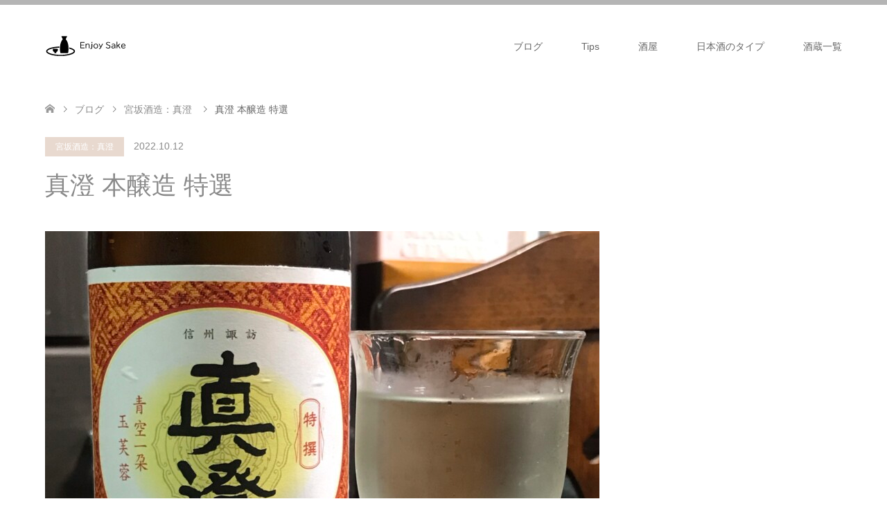

--- FILE ---
content_type: text/html; charset=UTF-8
request_url: https://sakezuki.net/%E7%9C%9F%E6%BE%84-%E6%9C%AC%E9%86%B8%E9%80%A0-%E7%89%B9%E9%81%B8/
body_size: 21457
content:
<!DOCTYPE html>
<html lang="ja">
<head>
<meta charset="UTF-8">
<!--[if IE]><meta http-equiv="X-UA-Compatible" content="IE=edge"><![endif]-->
<meta name="viewport" content="width=device-width">
<title>真澄 本醸造 特選 - 美酒探求　〜日本酒を楽しもう〜</title>
<meta name="description" content="真澄 本醸造 特選 精米歩合:60% アルコール度数15度 使用米:美山錦、ひとごこち 山田錦 酵母: 7号 日本酒度:＋7 酸度:1.2冷だと適度に米の旨味と酸を感じるスッキリした飲み口ですが、ちょっとアルコールのピリピ...">
<link rel="pingback" href="https://sakezuki.net/xmlrpc.php">
<meta name='robots' content='index, follow, max-image-preview:large, max-snippet:-1, max-video-preview:-1'/>
<!-- This site is optimized with the Yoast SEO plugin v26.8 - https://yoast.com/product/yoast-seo-wordpress/ -->
<link rel="canonical" href="https://sakezuki.net/真澄-本醸造-特選/"/>
<meta property="og:locale" content="ja_JP"/>
<meta property="og:type" content="article"/>
<meta property="og:title" content="真澄 本醸造 特選 - 美酒探求　〜日本酒を楽しもう〜"/>
<meta property="og:description" content="真澄 本醸造 特選 精米歩合:60% アルコール度数15度 使用米:美山錦、ひとごこち 山田錦 酵母: 7号 日本酒度:＋7 酸度:1.2 冷だと適度に米の旨味と酸を感じるスッキリした飲み口ですが、ちょっとアルコールのピ [&hellip;]"/>
<meta property="og:url" content="https://sakezuki.net/真澄-本醸造-特選/"/>
<meta property="og:site_name" content="美酒探求　〜日本酒を楽しもう〜"/>
<meta property="article:published_time" content="2022-10-12T13:06:30+00:00"/>
<meta property="og:image" content="https://sakezuki.net/wp-content/uploads/2022/10/img_9063.jpg"/>
<meta property="og:image:width" content="1600"/>
<meta property="og:image:height" content="1600"/>
<meta property="og:image:type" content="image/jpeg"/>
<meta name="author" content="katsu_willow"/>
<meta name="twitter:card" content="summary_large_image"/>
<meta name="twitter:creator" content="@KatsuWillow"/>
<meta name="twitter:site" content="@KatsuWillow"/>
<meta name="twitter:label1" content="執筆者"/>
<meta name="twitter:data1" content="katsu_willow"/>
<style id='wp-img-auto-sizes-contain-inline-css' type='text/css'>img:is([sizes=auto i],[sizes^="auto," i]){contain-intrinsic-size:3000px 1500px}</style><link rel='stylesheet' id='style-css' href='https://sakezuki.net/wp-content/themes/skin_tcd046/style.css?ver=1.12' type='text/css' media='all'/><style id='wp-emoji-styles-inline-css' type='text/css'>img.wp-smiley,img.emoji{display:inline!important;border:none!important;box-shadow:none!important;height:1em!important;width:1em!important;margin:0 .07em!important;vertical-align:-.1em!important;background:none!important;padding:0!important}</style><style id='wp-block-library-inline-css' type='text/css'>:root{--wp-block-synced-color:#7a00df;--wp-block-synced-color--rgb:122 , 0 , 223;--wp-bound-block-color:var(--wp-block-synced-color);--wp-editor-canvas-background:#ddd;--wp-admin-theme-color:#007cba;--wp-admin-theme-color--rgb:0 , 124 , 186;--wp-admin-theme-color-darker-10:#006ba1;--wp-admin-theme-color-darker-10--rgb:0 , 107 , 160.5;--wp-admin-theme-color-darker-20:#005a87;--wp-admin-theme-color-darker-20--rgb:0 , 90 , 135;--wp-admin-border-width-focus:2px}@media (min-resolution:192dpi){:root{--wp-admin-border-width-focus:1.5px}}.wp-element-button{cursor:pointer}:root .has-very-light-gray-background-color{background-color:#eee}:root .has-very-dark-gray-background-color{background-color:#313131}:root .has-very-light-gray-color{color:#eee}:root .has-very-dark-gray-color{color:#313131}:root .has-vivid-green-cyan-to-vivid-cyan-blue-gradient-background{background:linear-gradient(135deg,#00d084,#0693e3)}:root .has-purple-crush-gradient-background{background:linear-gradient(135deg,#34e2e4,#4721fb 50%,#ab1dfe)}:root .has-hazy-dawn-gradient-background{background:linear-gradient(135deg,#faaca8,#dad0ec)}:root .has-subdued-olive-gradient-background{background:linear-gradient(135deg,#fafae1,#67a671)}:root .has-atomic-cream-gradient-background{background:linear-gradient(135deg,#fdd79a,#004a59)}:root .has-nightshade-gradient-background{background:linear-gradient(135deg,#330968,#31cdcf)}:root .has-midnight-gradient-background{background:linear-gradient(135deg,#020381,#2874fc)}:root{--wp--preset--font-size--normal:16px;--wp--preset--font-size--huge:42px}.has-regular-font-size{font-size:1em}.has-larger-font-size{font-size:2.625em}.has-normal-font-size{font-size:var(--wp--preset--font-size--normal)}.has-huge-font-size{font-size:var(--wp--preset--font-size--huge)}.has-text-align-center{text-align:center}.has-text-align-left{text-align:left}.has-text-align-right{text-align:right}.has-fit-text{white-space:nowrap!important}#end-resizable-editor-section{display:none}.aligncenter{clear:both}.items-justified-left{justify-content:flex-start}.items-justified-center{justify-content:center}.items-justified-right{justify-content:flex-end}.items-justified-space-between{justify-content:space-between}.screen-reader-text{border:0;clip-path:inset(50%);height:1px;margin:-1px;overflow:hidden;padding:0;position:absolute;width:1px;word-wrap:normal!important}.screen-reader-text:focus{background-color:#ddd;clip-path:none;color:#444;display:block;font-size:1em;height:auto;left:5px;line-height:normal;padding:15px 23px 14px;text-decoration:none;top:5px;width:auto;z-index:100000}html :where(.has-border-color){border-style:solid}html :where([style*=border-top-color]){border-top-style:solid}html :where([style*=border-right-color]){border-right-style:solid}html :where([style*=border-bottom-color]){border-bottom-style:solid}html :where([style*=border-left-color]){border-left-style:solid}html :where([style*=border-width]){border-style:solid}html :where([style*=border-top-width]){border-top-style:solid}html :where([style*=border-right-width]){border-right-style:solid}html :where([style*=border-bottom-width]){border-bottom-style:solid}html :where([style*=border-left-width]){border-left-style:solid}html :where(img[class*=wp-image-]){height:auto;max-width:100%}:where(figure){margin:0 0 1em}html :where(.is-position-sticky){--wp-admin--admin-bar--position-offset:var(--wp-admin--admin-bar--height,0)}@media screen and (max-width:600px){html :where(.is-position-sticky){--wp-admin--admin-bar--position-offset:0}}</style><style id='wp-block-archives-inline-css' type='text/css'>.wp-block-archives{box-sizing:border-box}.wp-block-archives-dropdown label{display:block}</style><style id='wp-block-categories-inline-css' type='text/css'>.wp-block-categories{box-sizing:border-box}.wp-block-categories.alignleft{margin-right:2em}.wp-block-categories.alignright{margin-left:2em}.wp-block-categories.wp-block-categories-dropdown.aligncenter{text-align:center}.wp-block-categories .wp-block-categories__label{display:block;width:100%}</style><style id='wp-block-heading-inline-css' type='text/css'>h1:where(.wp-block-heading).has-background,h2:where(.wp-block-heading).has-background,h3:where(.wp-block-heading).has-background,h4:where(.wp-block-heading).has-background,h5:where(.wp-block-heading).has-background,h6:where(.wp-block-heading).has-background{padding:1.25em 2.375em}h1.has-text-align-left[style*=writing-mode]:where([style*=vertical-lr]),h1.has-text-align-right[style*=writing-mode]:where([style*=vertical-rl]),h2.has-text-align-left[style*=writing-mode]:where([style*=vertical-lr]),h2.has-text-align-right[style*=writing-mode]:where([style*=vertical-rl]),h3.has-text-align-left[style*=writing-mode]:where([style*=vertical-lr]),h3.has-text-align-right[style*=writing-mode]:where([style*=vertical-rl]),h4.has-text-align-left[style*=writing-mode]:where([style*=vertical-lr]),h4.has-text-align-right[style*=writing-mode]:where([style*=vertical-rl]),h5.has-text-align-left[style*=writing-mode]:where([style*=vertical-lr]),h5.has-text-align-right[style*=writing-mode]:where([style*=vertical-rl]),h6.has-text-align-left[style*=writing-mode]:where([style*=vertical-lr]),h6.has-text-align-right[style*=writing-mode]:where([style*=vertical-rl]){rotate:180deg}</style><style id='wp-block-image-inline-css' type='text/css'>.wp-block-image>a,.wp-block-image>figure>a{display:inline-block}.wp-block-image img{box-sizing:border-box;height:auto;max-width:100%;vertical-align:bottom}@media not (prefers-reduced-motion){.wp-block-image img.hide{visibility:hidden}.wp-block-image img.show{animation:show-content-image .4s}}.wp-block-image[style*="border-radius"] img,.wp-block-image[style*="border-radius"]>a{border-radius:inherit}.wp-block-image.has-custom-border img{box-sizing:border-box}.wp-block-image.aligncenter{text-align:center}.wp-block-image.alignfull>a,.wp-block-image.alignwide>a{width:100%}.wp-block-image.alignfull img,.wp-block-image.alignwide img{height:auto;width:100%}.wp-block-image .aligncenter,.wp-block-image .alignleft,.wp-block-image .alignright,.wp-block-image.aligncenter,.wp-block-image.alignleft,.wp-block-image.alignright{display:table}.wp-block-image .aligncenter>figcaption,.wp-block-image .alignleft>figcaption,.wp-block-image .alignright>figcaption,.wp-block-image.aligncenter>figcaption,.wp-block-image.alignleft>figcaption,.wp-block-image.alignright>figcaption{caption-side:bottom;display:table-caption}.wp-block-image .alignleft{float:left;margin:.5em 1em .5em 0}.wp-block-image .alignright{float:right;margin:.5em 0 .5em 1em}.wp-block-image .aligncenter{margin-left:auto;margin-right:auto}.wp-block-image :where(figcaption){margin-bottom:1em;margin-top:.5em}.wp-block-image.is-style-circle-mask img{border-radius:9999px}@supports ((-webkit-mask-image:none) or (mask-image:none)) or (-webkit-mask-image:none){.wp-block-image.is-style-circle-mask img{border-radius:0;-webkit-mask-image:url('data:image/svg+xml;utf8,<svg viewBox="0 0 100 100" xmlns="http://www.w3.org/2000/svg"><circle cx="50" cy="50" r="50"/></svg>');mask-image:url('data:image/svg+xml;utf8,<svg viewBox="0 0 100 100" xmlns="http://www.w3.org/2000/svg"><circle cx="50" cy="50" r="50"/></svg>');mask-mode:alpha;-webkit-mask-position:center;mask-position:center;-webkit-mask-repeat:no-repeat;mask-repeat:no-repeat;-webkit-mask-size:contain;mask-size:contain}}:root :where(.wp-block-image.is-style-rounded img,.wp-block-image .is-style-rounded img){border-radius:9999px}.wp-block-image figure{margin:0}.wp-lightbox-container{display:flex;flex-direction:column;position:relative}.wp-lightbox-container img{cursor:zoom-in}.wp-lightbox-container img:hover+button{opacity:1}.wp-lightbox-container button{align-items:center;backdrop-filter:blur(16px) saturate(180%);background-color:#5a5a5a40;border:none;border-radius:4px;cursor:zoom-in;display:flex;height:20px;justify-content:center;opacity:0;padding:0;position:absolute;right:16px;text-align:center;top:16px;width:20px;z-index:100}@media not (prefers-reduced-motion){.wp-lightbox-container button{transition:opacity .2s ease}}.wp-lightbox-container button:focus-visible{outline:3px auto #5a5a5a40;outline:3px auto -webkit-focus-ring-color;outline-offset:3px}.wp-lightbox-container button:hover{cursor:pointer;opacity:1}.wp-lightbox-container button:focus{opacity:1}.wp-lightbox-container button:focus,.wp-lightbox-container button:hover,.wp-lightbox-container button:not(:hover):not(:active):not(.has-background){background-color:#5a5a5a40;border:none}.wp-lightbox-overlay{box-sizing:border-box;cursor:zoom-out;height:100vh;left:0;overflow:hidden;position:fixed;top:0;visibility:hidden;width:100%;z-index:100000}.wp-lightbox-overlay .close-button{align-items:center;cursor:pointer;display:flex;justify-content:center;min-height:40px;min-width:40px;padding:0;position:absolute;right:calc(env(safe-area-inset-right) + 16px);top:calc(env(safe-area-inset-top) + 16px);z-index:5000000}.wp-lightbox-overlay .close-button:focus,.wp-lightbox-overlay .close-button:hover,.wp-lightbox-overlay .close-button:not(:hover):not(:active):not(.has-background){background:none;border:none}.wp-lightbox-overlay .lightbox-image-container{height:var(--wp--lightbox-container-height);left:50%;overflow:hidden;position:absolute;top:50%;transform:translate(-50%,-50%);transform-origin:top left;width:var(--wp--lightbox-container-width);z-index:9999999999}.wp-lightbox-overlay .wp-block-image{align-items:center;box-sizing:border-box;display:flex;height:100%;justify-content:center;margin:0;position:relative;transform-origin:0 0;width:100%;z-index:3000000}.wp-lightbox-overlay .wp-block-image img{height:var(--wp--lightbox-image-height);min-height:var(--wp--lightbox-image-height);min-width:var(--wp--lightbox-image-width);width:var(--wp--lightbox-image-width)}.wp-lightbox-overlay .wp-block-image figcaption{display:none}.wp-lightbox-overlay button{background:none;border:none}.wp-lightbox-overlay .scrim{background-color:#fff;height:100%;opacity:.9;position:absolute;width:100%;z-index:2000000}.wp-lightbox-overlay.active{visibility:visible}@media not (prefers-reduced-motion){.wp-lightbox-overlay.active{animation:turn-on-visibility .25s both}.wp-lightbox-overlay.active img{animation:turn-on-visibility .35s both}.wp-lightbox-overlay.show-closing-animation:not(.active){animation:turn-off-visibility .35s both}.wp-lightbox-overlay.show-closing-animation:not(.active) img{animation:turn-off-visibility .25s both}.wp-lightbox-overlay.zoom.active{animation:none;opacity:1;visibility:visible}.wp-lightbox-overlay.zoom.active .lightbox-image-container{animation:lightbox-zoom-in .4s}.wp-lightbox-overlay.zoom.active .lightbox-image-container img{animation:none}.wp-lightbox-overlay.zoom.active .scrim{animation:turn-on-visibility .4s forwards}.wp-lightbox-overlay.zoom.show-closing-animation:not(.active){animation:none}.wp-lightbox-overlay.zoom.show-closing-animation:not(.active) .lightbox-image-container{animation:lightbox-zoom-out .4s}.wp-lightbox-overlay.zoom.show-closing-animation:not(.active) .lightbox-image-container img{animation:none}.wp-lightbox-overlay.zoom.show-closing-animation:not(.active) .scrim{animation:turn-off-visibility .4s forwards}}@keyframes show-content-image{0%{visibility:hidden}99%{visibility:hidden}to{visibility:visible}}@keyframes turn-on-visibility{0%{opacity:0}to{opacity:1}}@keyframes turn-off-visibility{0%{opacity:1;visibility:visible}99%{opacity:0;visibility:visible}to{opacity:0;visibility:hidden}}@keyframes lightbox-zoom-in{0%{transform:translate(calc((-100vw + var(--wp--lightbox-scrollbar-width))/2 + var(--wp--lightbox-initial-left-position)),calc(-50vh + var(--wp--lightbox-initial-top-position))) scale(var(--wp--lightbox-scale))}to{transform:translate(-50%,-50%) scale(1)}}@keyframes lightbox-zoom-out{0%{transform:translate(-50%,-50%) scale(1);visibility:visible}99%{visibility:visible}to{transform:translate(calc((-100vw + var(--wp--lightbox-scrollbar-width))/2 + var(--wp--lightbox-initial-left-position)),calc(-50vh + var(--wp--lightbox-initial-top-position))) scale(var(--wp--lightbox-scale));visibility:hidden}}</style><style id='wp-block-group-inline-css' type='text/css'>.wp-block-group{box-sizing:border-box}:where(.wp-block-group.wp-block-group-is-layout-constrained){position:relative}</style><style id='global-styles-inline-css' type='text/css'>:root{--wp--preset--aspect-ratio--square:1;--wp--preset--aspect-ratio--4-3: 4/3;--wp--preset--aspect-ratio--3-4: 3/4;--wp--preset--aspect-ratio--3-2: 3/2;--wp--preset--aspect-ratio--2-3: 2/3;--wp--preset--aspect-ratio--16-9: 16/9;--wp--preset--aspect-ratio--9-16: 9/16;--wp--preset--color--black:#000;--wp--preset--color--cyan-bluish-gray:#abb8c3;--wp--preset--color--white:#fff;--wp--preset--color--pale-pink:#f78da7;--wp--preset--color--vivid-red:#cf2e2e;--wp--preset--color--luminous-vivid-orange:#ff6900;--wp--preset--color--luminous-vivid-amber:#fcb900;--wp--preset--color--light-green-cyan:#7bdcb5;--wp--preset--color--vivid-green-cyan:#00d084;--wp--preset--color--pale-cyan-blue:#8ed1fc;--wp--preset--color--vivid-cyan-blue:#0693e3;--wp--preset--color--vivid-purple:#9b51e0;--wp--preset--gradient--vivid-cyan-blue-to-vivid-purple:linear-gradient(135deg,#0693e3 0%,#9b51e0 100%);--wp--preset--gradient--light-green-cyan-to-vivid-green-cyan:linear-gradient(135deg,#7adcb4 0%,#00d082 100%);--wp--preset--gradient--luminous-vivid-amber-to-luminous-vivid-orange:linear-gradient(135deg,#fcb900 0%,#ff6900 100%);--wp--preset--gradient--luminous-vivid-orange-to-vivid-red:linear-gradient(135deg,#ff6900 0%,#cf2e2e 100%);--wp--preset--gradient--very-light-gray-to-cyan-bluish-gray:linear-gradient(135deg,#eee 0%,#a9b8c3 100%);--wp--preset--gradient--cool-to-warm-spectrum:linear-gradient(135deg,#4aeadc 0%,#9778d1 20%,#cf2aba 40%,#ee2c82 60%,#fb6962 80%,#fef84c 100%);--wp--preset--gradient--blush-light-purple:linear-gradient(135deg,#ffceec 0%,#9896f0 100%);--wp--preset--gradient--blush-bordeaux:linear-gradient(135deg,#fecda5 0%,#fe2d2d 50%,#6b003e 100%);--wp--preset--gradient--luminous-dusk:linear-gradient(135deg,#ffcb70 0%,#c751c0 50%,#4158d0 100%);--wp--preset--gradient--pale-ocean:linear-gradient(135deg,#fff5cb 0%,#b6e3d4 50%,#33a7b5 100%);--wp--preset--gradient--electric-grass:linear-gradient(135deg,#caf880 0%,#71ce7e 100%);--wp--preset--gradient--midnight:linear-gradient(135deg,#020381 0%,#2874fc 100%);--wp--preset--font-size--small:13px;--wp--preset--font-size--medium:20px;--wp--preset--font-size--large:36px;--wp--preset--font-size--x-large:42px;--wp--preset--spacing--20:.44rem;--wp--preset--spacing--30:.67rem;--wp--preset--spacing--40:1rem;--wp--preset--spacing--50:1.5rem;--wp--preset--spacing--60:2.25rem;--wp--preset--spacing--70:3.38rem;--wp--preset--spacing--80:5.06rem;--wp--preset--shadow--natural:6px 6px 9px rgba(0,0,0,.2);--wp--preset--shadow--deep:12px 12px 50px rgba(0,0,0,.4);--wp--preset--shadow--sharp:6px 6px 0 rgba(0,0,0,.2);--wp--preset--shadow--outlined:6px 6px 0 -3px #fff , 6px 6px #000;--wp--preset--shadow--crisp:6px 6px 0 #000}:where(.is-layout-flex){gap:.5em}:where(.is-layout-grid){gap:.5em}body .is-layout-flex{display:flex}.is-layout-flex{flex-wrap:wrap;align-items:center}.is-layout-flex > :is(*, div){margin:0}body .is-layout-grid{display:grid}.is-layout-grid > :is(*, div){margin:0}:where(.wp-block-columns.is-layout-flex){gap:2em}:where(.wp-block-columns.is-layout-grid){gap:2em}:where(.wp-block-post-template.is-layout-flex){gap:1.25em}:where(.wp-block-post-template.is-layout-grid){gap:1.25em}.has-black-color{color:var(--wp--preset--color--black)!important}.has-cyan-bluish-gray-color{color:var(--wp--preset--color--cyan-bluish-gray)!important}.has-white-color{color:var(--wp--preset--color--white)!important}.has-pale-pink-color{color:var(--wp--preset--color--pale-pink)!important}.has-vivid-red-color{color:var(--wp--preset--color--vivid-red)!important}.has-luminous-vivid-orange-color{color:var(--wp--preset--color--luminous-vivid-orange)!important}.has-luminous-vivid-amber-color{color:var(--wp--preset--color--luminous-vivid-amber)!important}.has-light-green-cyan-color{color:var(--wp--preset--color--light-green-cyan)!important}.has-vivid-green-cyan-color{color:var(--wp--preset--color--vivid-green-cyan)!important}.has-pale-cyan-blue-color{color:var(--wp--preset--color--pale-cyan-blue)!important}.has-vivid-cyan-blue-color{color:var(--wp--preset--color--vivid-cyan-blue)!important}.has-vivid-purple-color{color:var(--wp--preset--color--vivid-purple)!important}.has-black-background-color{background-color:var(--wp--preset--color--black)!important}.has-cyan-bluish-gray-background-color{background-color:var(--wp--preset--color--cyan-bluish-gray)!important}.has-white-background-color{background-color:var(--wp--preset--color--white)!important}.has-pale-pink-background-color{background-color:var(--wp--preset--color--pale-pink)!important}.has-vivid-red-background-color{background-color:var(--wp--preset--color--vivid-red)!important}.has-luminous-vivid-orange-background-color{background-color:var(--wp--preset--color--luminous-vivid-orange)!important}.has-luminous-vivid-amber-background-color{background-color:var(--wp--preset--color--luminous-vivid-amber)!important}.has-light-green-cyan-background-color{background-color:var(--wp--preset--color--light-green-cyan)!important}.has-vivid-green-cyan-background-color{background-color:var(--wp--preset--color--vivid-green-cyan)!important}.has-pale-cyan-blue-background-color{background-color:var(--wp--preset--color--pale-cyan-blue)!important}.has-vivid-cyan-blue-background-color{background-color:var(--wp--preset--color--vivid-cyan-blue)!important}.has-vivid-purple-background-color{background-color:var(--wp--preset--color--vivid-purple)!important}.has-black-border-color{border-color:var(--wp--preset--color--black)!important}.has-cyan-bluish-gray-border-color{border-color:var(--wp--preset--color--cyan-bluish-gray)!important}.has-white-border-color{border-color:var(--wp--preset--color--white)!important}.has-pale-pink-border-color{border-color:var(--wp--preset--color--pale-pink)!important}.has-vivid-red-border-color{border-color:var(--wp--preset--color--vivid-red)!important}.has-luminous-vivid-orange-border-color{border-color:var(--wp--preset--color--luminous-vivid-orange)!important}.has-luminous-vivid-amber-border-color{border-color:var(--wp--preset--color--luminous-vivid-amber)!important}.has-light-green-cyan-border-color{border-color:var(--wp--preset--color--light-green-cyan)!important}.has-vivid-green-cyan-border-color{border-color:var(--wp--preset--color--vivid-green-cyan)!important}.has-pale-cyan-blue-border-color{border-color:var(--wp--preset--color--pale-cyan-blue)!important}.has-vivid-cyan-blue-border-color{border-color:var(--wp--preset--color--vivid-cyan-blue)!important}.has-vivid-purple-border-color{border-color:var(--wp--preset--color--vivid-purple)!important}.has-vivid-cyan-blue-to-vivid-purple-gradient-background{background:var(--wp--preset--gradient--vivid-cyan-blue-to-vivid-purple)!important}.has-light-green-cyan-to-vivid-green-cyan-gradient-background{background:var(--wp--preset--gradient--light-green-cyan-to-vivid-green-cyan)!important}.has-luminous-vivid-amber-to-luminous-vivid-orange-gradient-background{background:var(--wp--preset--gradient--luminous-vivid-amber-to-luminous-vivid-orange)!important}.has-luminous-vivid-orange-to-vivid-red-gradient-background{background:var(--wp--preset--gradient--luminous-vivid-orange-to-vivid-red)!important}.has-very-light-gray-to-cyan-bluish-gray-gradient-background{background:var(--wp--preset--gradient--very-light-gray-to-cyan-bluish-gray)!important}.has-cool-to-warm-spectrum-gradient-background{background:var(--wp--preset--gradient--cool-to-warm-spectrum)!important}.has-blush-light-purple-gradient-background{background:var(--wp--preset--gradient--blush-light-purple)!important}.has-blush-bordeaux-gradient-background{background:var(--wp--preset--gradient--blush-bordeaux)!important}.has-luminous-dusk-gradient-background{background:var(--wp--preset--gradient--luminous-dusk)!important}.has-pale-ocean-gradient-background{background:var(--wp--preset--gradient--pale-ocean)!important}.has-electric-grass-gradient-background{background:var(--wp--preset--gradient--electric-grass)!important}.has-midnight-gradient-background{background:var(--wp--preset--gradient--midnight)!important}.has-small-font-size{font-size:var(--wp--preset--font-size--small)!important}.has-medium-font-size{font-size:var(--wp--preset--font-size--medium)!important}.has-large-font-size{font-size:var(--wp--preset--font-size--large)!important}.has-x-large-font-size{font-size:var(--wp--preset--font-size--x-large)!important}</style><style id='classic-theme-styles-inline-css' type='text/css'>.wp-block-button__link{color:#fff;background-color:#32373c;border-radius:9999px;box-shadow:none;text-decoration:none;padding:calc(.667em + 2px) calc(1.333em + 2px);font-size:1.125em}.wp-block-file__button{background:#32373c;color:#fff;text-decoration:none}</style><link rel='stylesheet' id='ez-toc-css' href='https://sakezuki.net/wp-content/plugins/easy-table-of-contents/assets/css/screen.min.css?ver=2.0.67.1' type='text/css' media='all'/><style id='ez-toc-inline-css' type='text/css'>div#ez-toc-container .ez-toc-title{font-size:120%}div#ez-toc-container .ez-toc-title{font-weight:500}div#ez-toc-container ul li{font-size:95%}div#ez-toc-container ul li{font-weight:500}div#ez-toc-container nav ul ul li{font-size:90%}.ez-toc-container-direction{direction:ltr}.ez-toc-counter ul{counter-reset:item}.ez-toc-counter nav ul li a::before{content:counters(item,".",decimal) ". ";display:inline-block;counter-increment:item;flex-grow:0;flex-shrink:0;margin-right:.2em;float:left}.ez-toc-widget-direction{direction:ltr}.ez-toc-widget-container ul{counter-reset:item}.ez-toc-widget-container nav ul li a::before{content:counters(item,".",decimal) ". ";display:inline-block;counter-increment:item;flex-grow:0;flex-shrink:0;margin-right:.2em;float:left}</style><link rel='stylesheet' id='jquery-lazyloadxt-spinner-css-css' href='//sakezuki.net/wp-content/plugins/a3-lazy-load/assets/css/jquery.lazyloadxt.spinner.css?ver=900383fbf46f198193821d654f7e6c90' type='text/css' media='all'/><link rel='stylesheet' id='wp-block-paragraph-css' href='https://sakezuki.net/wp-includes/blocks/paragraph/style.min.css?ver=900383fbf46f198193821d654f7e6c90' type='text/css' media='all'/><link rel="stylesheet" href="https://sakezuki.net/wp-content/themes/skin_tcd046/css/design-plus.css?ver=1.12"><link rel="stylesheet" href="https://sakezuki.net/wp-content/themes/skin_tcd046/css/sns-botton.css?ver=1.12"><link rel="stylesheet" href="https://sakezuki.net/wp-content/themes/skin_tcd046/css/responsive.css?ver=1.12"><link rel="stylesheet" href="https://sakezuki.net/wp-content/themes/skin_tcd046/css/footer-bar.css?ver=1.12"><style type="text/css">body,input,textarea{font-family:"Segoe UI",Verdana,"游ゴシック",YuGothic,"Hiragino Kaku Gothic ProN",Meiryo,sans-serif}.rich_font{font-family:"Hiragino Sans","ヒラギノ角ゴ ProN","Hiragino Kaku Gothic ProN","游ゴシック",YuGothic,"メイリオ",Meiryo,sans-serif;font-weight:100}#header .logo{font-size:24px}.fix_top.header_fix #header .logo{font-size:20px}#footer_logo .logo{font-size:24px}#post_title{font-size:36px}body,.post_content{font-size:14px}@media screen and (max-width:991px){#header .logo{font-size:18px}.mobile_fix_top.header_fix #header .logo{font-size:18px}#post_title{font-size:20px}body,.post_content{font-size:14px}}.image{overflow:hidden;-webkit-transition:.35s;-moz-transition:.35s;-ms-transition:.35s;transition:.35s}.image img{-webkit-transform:scale(1);-webkit-transition-property:opacity , scale , -webkit-transform;-webkit-transition:.35s;-moz-transform:scale(1);-moz-transition-property:opacity , scale , -moz-transform;-moz-transition:.35s;-ms-transform:scale(1);-ms-transition-property:opacity , scale , -ms-transform;-ms-transition:.35s;-o-transform:scale(1);-o-transition-property:opacity , scale , -o-transform;-o-transition:.35s;transform:scale(1);transition-property:opacity , scale , -webkit-transform;transition:.35s;-webkit-backface-visibility:hidden;backface-visibility:hidden}.image:hover img,a:hover .image img{-webkit-transform:scale(1.2);-moz-transform:scale(1.2);-ms-transform:scale(1.2);-o-transform:scale(1.2);transform:scale(1.2)}.headline_bg_l,.headline_bg,ul.meta .category span,.page_navi a:hover,.page_navi span.current,.page_navi p.back a:hover,#post_pagination p,#post_pagination a:hover,#previous_next_post2 a:hover,.single-news #post_meta_top .date,.single-campaign #post_meta_top .date,ol#voice_list .info .voice_button a:hover,.voice_user .voice_name,.voice_course .course_button a,.side_headline,.widget .wp-block-heading,#footer_top,#comment_header ul li a:hover,#comment_header ul li.comment_switch_active a,#comment_header #comment_closed p,#submit_comment{background-color:#a3a3a3}.page_navi a:hover,.page_navi span.current,#post_pagination p,#comment_header ul li.comment_switch_active a,#comment_header #comment_closed p,#guest_info input:focus,#comment_textarea textarea:focus{border-color:#a3a3a3}#comment_header ul li.comment_switch_active a:after,#comment_header #comment_closed p:after{border-color:#a3a3a3 transparent transparent transparent}a:hover,#global_menu>ul>li>a:hover,#bread_crumb li a,#bread_crumb li.home a:hover:before,ul.meta .date,.footer_headline,.footer_widget a:hover,#post_title,#previous_next_post a:hover,#previous_next_post a:hover:before,#previous_next_post a:hover:after,#recent_news .info .date,.course_category .course_category_headline,.course_category .info .headline,ol#voice_list .info .voice_name,dl.interview dt,.voice_course .course_button a:hover,ol#staff_list .info .staff_name,.staff_info .staff_detail .staff_name,.staff_info .staff_detail .staff_social_link li a:hover:before,.styled_post_list1 .date,.collapse_category_list li a:hover,.tcdw_course_list_widget .course_list li .image,.side_widget.tcdw_banner_list_widget .side_headline,ul.banner_list li .image,#index_content1 .caption .headline,#index_course li .image,#index_news .date,#index_voice li .info .voice_name,#index_blog .headline,.table.pb_pricemenu td.menu,.side_widget .campaign_list .date,.side_widget .news_list .date,.side_widget .staff_list .staff_name,.side_widget .voice_list .voice_name{color:#8a8a8a}#footer_bottom,a.index_blog_button:hover,.widget_search #search-btn input:hover,.widget_search #searchsubmit:hover,.widget.google_search #searchsubmit:hover,#submit_comment:hover,#header_slider .slick-dots li button:hover,#header_slider .slick-dots li.slick-active button{background-color:#8a8a8a}.post_content a,.custom-html-widget a,.custom-html-widget a:hover{color:#000}#archive_wrapper,#related_post ol{background-color:rgba(163,163,163,.15)}#index_course li.noimage .image,.course_category .noimage .imagebox,.tcdw_course_list_widget .course_list li.noimage .image{background:rgba(163,163,163,.3)}#index_blog,#footer_widget,.course_categories li a.active,.course_categories li a:hover,.styled_post_list1_tabs li{background-color:rgba(163,163,163,.15)}#index_topics{background:rgba(163,163,163,.8)}#header{border-top-color:rgba(163,163,163,.8)}@media screen and (min-width:992px){.fix_top.header_fix #header{background-color:rgba(163,163,163,.8)}#global_menu ul ul a{background-color:#a3a3a3}#global_menu ul ul a:hover{background-color:#8a8a8a}}@media screen and (max-width:991px){a.menu_button.active{background:rgba(163,163,163,.8)};
  .mobile_fix_top.header_fix #header {background-color:rgba(163,163,163,.8)}#global_menu{background-color:#a3a3a3}#global_menu a:hover{background-color:#8a8a8a}.mobile_fix_top.header_fix #header{background-color:rgba(163,163,163,.8)}}</style><style type="text/css"></style><script type="application/ld+json" class="yoast-schema-graph">{"@context":"https://schema.org","@graph":[{"@type":"Article","@id":"https://sakezuki.net/%e7%9c%9f%e6%be%84-%e6%9c%ac%e9%86%b8%e9%80%a0-%e7%89%b9%e9%81%b8/#article","isPartOf":{"@id":"https://sakezuki.net/%e7%9c%9f%e6%be%84-%e6%9c%ac%e9%86%b8%e9%80%a0-%e7%89%b9%e9%81%b8/"},"author":{"name":"katsu_willow","@id":"https://sakezuki.net/#/schema/person/277da6429611c405c4cf9689fcc26ac3"},"headline":"真澄 本醸造 特選","datePublished":"2022-10-12T13:06:30+00:00","mainEntityOfPage":{"@id":"https://sakezuki.net/%e7%9c%9f%e6%be%84-%e6%9c%ac%e9%86%b8%e9%80%a0-%e7%89%b9%e9%81%b8/"},"wordCount":1,"commentCount":0,"publisher":{"@id":"https://sakezuki.net/#/schema/person/277da6429611c405c4cf9689fcc26ac3"},"image":{"@id":"https://sakezuki.net/%e7%9c%9f%e6%be%84-%e6%9c%ac%e9%86%b8%e9%80%a0-%e7%89%b9%e9%81%b8/#primaryimage"},"thumbnailUrl":"https://sakezuki.net/wp-content/uploads/2022/10/img_9063.jpg","articleSection":["宮坂酒造：真澄"],"inLanguage":"ja","potentialAction":[{"@type":"CommentAction","name":"Comment","target":["https://sakezuki.net/%e7%9c%9f%e6%be%84-%e6%9c%ac%e9%86%b8%e9%80%a0-%e7%89%b9%e9%81%b8/#respond"]}]},{"@type":"WebPage","@id":"https://sakezuki.net/%e7%9c%9f%e6%be%84-%e6%9c%ac%e9%86%b8%e9%80%a0-%e7%89%b9%e9%81%b8/","url":"https://sakezuki.net/%e7%9c%9f%e6%be%84-%e6%9c%ac%e9%86%b8%e9%80%a0-%e7%89%b9%e9%81%b8/","name":"真澄 本醸造 特選 - 美酒探求　〜日本酒を楽しもう〜","isPartOf":{"@id":"https://sakezuki.net/#website"},"primaryImageOfPage":{"@id":"https://sakezuki.net/%e7%9c%9f%e6%be%84-%e6%9c%ac%e9%86%b8%e9%80%a0-%e7%89%b9%e9%81%b8/#primaryimage"},"image":{"@id":"https://sakezuki.net/%e7%9c%9f%e6%be%84-%e6%9c%ac%e9%86%b8%e9%80%a0-%e7%89%b9%e9%81%b8/#primaryimage"},"thumbnailUrl":"https://sakezuki.net/wp-content/uploads/2022/10/img_9063.jpg","datePublished":"2022-10-12T13:06:30+00:00","breadcrumb":{"@id":"https://sakezuki.net/%e7%9c%9f%e6%be%84-%e6%9c%ac%e9%86%b8%e9%80%a0-%e7%89%b9%e9%81%b8/#breadcrumb"},"inLanguage":"ja","potentialAction":[{"@type":"ReadAction","target":["https://sakezuki.net/%e7%9c%9f%e6%be%84-%e6%9c%ac%e9%86%b8%e9%80%a0-%e7%89%b9%e9%81%b8/"]}]},{"@type":"ImageObject","inLanguage":"ja","@id":"https://sakezuki.net/%e7%9c%9f%e6%be%84-%e6%9c%ac%e9%86%b8%e9%80%a0-%e7%89%b9%e9%81%b8/#primaryimage","url":"https://sakezuki.net/wp-content/uploads/2022/10/img_9063.jpg","contentUrl":"https://sakezuki.net/wp-content/uploads/2022/10/img_9063.jpg","width":1600,"height":1600},{"@type":"BreadcrumbList","@id":"https://sakezuki.net/%e7%9c%9f%e6%be%84-%e6%9c%ac%e9%86%b8%e9%80%a0-%e7%89%b9%e9%81%b8/#breadcrumb","itemListElement":[{"@type":"ListItem","position":1,"name":"ホーム","item":"https://sakezuki.net/"},{"@type":"ListItem","position":2,"name":"ブログ一覧ページ","item":"https://sakezuki.net/blog/"},{"@type":"ListItem","position":3,"name":"真澄 本醸造 特選"}]},{"@type":"WebSite","@id":"https://sakezuki.net/#website","url":"https://sakezuki.net/","name":"美酒探求　〜日本酒を楽しもう〜","description":"酒好きの独り言","publisher":{"@id":"https://sakezuki.net/#/schema/person/277da6429611c405c4cf9689fcc26ac3"},"potentialAction":[{"@type":"SearchAction","target":{"@type":"EntryPoint","urlTemplate":"https://sakezuki.net/?s={search_term_string}"},"query-input":{"@type":"PropertyValueSpecification","valueRequired":true,"valueName":"search_term_string"}}],"inLanguage":"ja"},{"@type":["Person","Organization"],"@id":"https://sakezuki.net/#/schema/person/277da6429611c405c4cf9689fcc26ac3","name":"katsu_willow","image":{"@type":"ImageObject","inLanguage":"ja","@id":"https://sakezuki.net/#/schema/person/image/","url":"https://sakezuki.net/wp-content/uploads/2022/11/400×400.png","contentUrl":"https://sakezuki.net/wp-content/uploads/2022/11/400×400.png","width":400,"height":400,"caption":"katsu_willow"},"logo":{"@id":"https://sakezuki.net/#/schema/person/image/"},"url":"https://sakezuki.net/author/katsu_willow/"}]}</script>
<!-- / Yoast SEO plugin. -->
<link rel='dns-prefetch' href='//webfonts.xserver.jp'/>
<link rel='dns-prefetch' href='//www.googletagmanager.com'/>
<link rel="alternate" type="application/rss+xml" title="美酒探求　〜日本酒を楽しもう〜 &raquo; フィード" href="https://sakezuki.net/feed/"/>
<link rel="alternate" type="application/rss+xml" title="美酒探求　〜日本酒を楽しもう〜 &raquo; コメントフィード" href="https://sakezuki.net/comments/feed/"/>
<link rel="alternate" type="application/rss+xml" title="美酒探求　〜日本酒を楽しもう〜 &raquo; 真澄 本醸造 特選 のコメントのフィード" href="https://sakezuki.net/%e7%9c%9f%e6%be%84-%e6%9c%ac%e9%86%b8%e9%80%a0-%e7%89%b9%e9%81%b8/feed/"/>
<link rel="alternate" title="oEmbed (JSON)" type="application/json+oembed" href="https://sakezuki.net/wp-json/oembed/1.0/embed?url=https%3A%2F%2Fsakezuki.net%2F%25e7%259c%259f%25e6%25be%2584-%25e6%259c%25ac%25e9%2586%25b8%25e9%2580%25a0-%25e7%2589%25b9%25e9%2581%25b8%2F"/>
<link rel="alternate" title="oEmbed (XML)" type="text/xml+oembed" href="https://sakezuki.net/wp-json/oembed/1.0/embed?url=https%3A%2F%2Fsakezuki.net%2F%25e7%259c%259f%25e6%25be%2584-%25e6%259c%25ac%25e9%2586%25b8%25e9%2580%25a0-%25e7%2589%25b9%25e9%2581%25b8%2F&#038;format=xml"/>
<script data-pagespeed-orig-type="text/javascript" src="https://sakezuki.net/wp-includes/js/jquery/jquery.min.js?ver=3.7.1" id="jquery-core-js" type="text/psajs" data-pagespeed-orig-index="0"></script>
<script data-pagespeed-orig-type="text/javascript" src="https://sakezuki.net/wp-includes/js/jquery/jquery-migrate.min.js?ver=3.4.1" id="jquery-migrate-js" type="text/psajs" data-pagespeed-orig-index="1"></script>
<script data-pagespeed-orig-type="text/javascript" src="//webfonts.xserver.jp/js/xserverv3.js?fadein=0&amp;ver=2.0.7" id="typesquare_std-js" type="text/psajs" data-pagespeed-orig-index="2"></script>
<link rel="https://api.w.org/" href="https://sakezuki.net/wp-json/"/><link rel="alternate" title="JSON" type="application/json" href="https://sakezuki.net/wp-json/wp/v2/posts/624"/><meta name="generator" content="Site Kit by Google 1.129.0"/>
<script src="https://sakezuki.net/wp-content/themes/skin_tcd046/js/jquery.easing.1.3.js?ver=1.12" type="text/psajs" data-pagespeed-orig-index="3"></script>
<script src="https://sakezuki.net/wp-content/themes/skin_tcd046/js/jscript.js?ver=1.12" type="text/psajs" data-pagespeed-orig-index="4"></script>
<script src="https://sakezuki.net/wp-content/themes/skin_tcd046/js/comment.js?ver=1.12" type="text/psajs" data-pagespeed-orig-index="5"></script>
<script src="https://sakezuki.net/wp-content/themes/skin_tcd046/js/header_fix.js?ver=1.12" type="text/psajs" data-pagespeed-orig-index="6"></script>
<!-- Google タグ マネージャー スニペット (Site Kit が追加) -->
<script data-pagespeed-orig-type="text/javascript" type="text/psajs" data-pagespeed-orig-index="7">//<![CDATA[
(function(w,d,s,l,i){w[l]=w[l]||[];w[l].push({'gtm.start':new Date().getTime(),event:'gtm.js'});var f=d.getElementsByTagName(s)[0],j=d.createElement(s),dl=l!='dataLayer'?'&l='+l:'';j.async=true;j.src='https://www.googletagmanager.com/gtm.js?id='+i+dl;f.parentNode.insertBefore(j,f);})(window,document,'script','dataLayer','GTM-MKNC5L9');
//]]></script>
<!-- (ここまで) Google タグ マネージャー スニペット (Site Kit が追加) -->
</head>
<body data-rsssl=1 id="body" class="wp-singular post-template-default single single-post postid-624 single-format-standard wp-theme-skin_tcd046 fix_top mobile_fix_top"><noscript><meta HTTP-EQUIV="refresh" content="0;url='https://sakezuki.net/%E7%9C%9F%E6%BE%84-%E6%9C%AC%E9%86%B8%E9%80%A0-%E7%89%B9%E9%81%B8/?PageSpeed=noscript'" /><style><!--table,div,span,font,p{display:none} --></style><div style="display:block">Please click <a href="https://sakezuki.net/%E7%9C%9F%E6%BE%84-%E6%9C%AC%E9%86%B8%E9%80%A0-%E7%89%B9%E9%81%B8/?PageSpeed=noscript">here</a> if you are not redirected within a few seconds.</div></noscript>
<div id="header" class="clearfix">
<div class="header_inner">
<div id="header_logo">
<div id="logo_image">
<h1 class="logo">
<a href="https://sakezuki.net/" title="美酒探求　〜日本酒を楽しもう〜" data-label="美酒探求　〜日本酒を楽しもう〜"><img class="h_logo" src="https://sakezuki.net/wp-content/uploads/2022/11/icon.png?1769234983" alt="美酒探求　〜日本酒を楽しもう〜" title="美酒探求　〜日本酒を楽しもう〜"/></a>
</h1>
</div>
<div id="logo_image_fixed">
<p class="logo"><a href="https://sakezuki.net/" title="美酒探求　〜日本酒を楽しもう〜"><img class="s_logo" src="https://sakezuki.net/wp-content/uploads/2022/11/icon.png?1769234983" alt="美酒探求　〜日本酒を楽しもう〜" title="美酒探求　〜日本酒を楽しもう〜"/></a></p>
</div>
</div>
<a href="#" class="menu_button"><span>menu</span></a>
<div id="global_menu">
<ul id="menu-%e3%83%8a%e3%83%93%e3%82%b2%e3%83%bc%e3%82%b7%e3%83%a7%e3%83%b3%e3%83%a1%e3%83%8b%e3%83%a5%e3%83%bc" class="menu"><li id="menu-item-15" class="menu-item menu-item-type-custom menu-item-object-custom menu-item-has-children menu-item-15"><a href="#">ブログ</a>
<ul class="sub-menu">
<li id="menu-item-86" class="menu-item menu-item-type-taxonomy menu-item-object-category menu-item-86"><a href="https://sakezuki.net/category/densyu/">西田酒造：田酒</a></li>
<li id="menu-item-118" class="menu-item menu-item-type-taxonomy menu-item-object-category menu-item-118"><a href="https://sakezuki.net/category/eikofuji/">冨士酒造：栄光冨士</a></li>
<li id="menu-item-132" class="menu-item menu-item-type-taxonomy menu-item-object-category menu-item-132"><a href="https://sakezuki.net/category/fukumitsuya/">福光屋：加賀鳶・他</a></li>
<li id="menu-item-230" class="menu-item menu-item-type-taxonomy menu-item-object-category menu-item-230"><a href="https://sakezuki.net/category/hououbiden/">小林酒造：鳳凰美田</a></li>
<li id="menu-item-274" class="menu-item menu-item-type-taxonomy menu-item-object-category menu-item-274"><a href="https://sakezuki.net/category/kankiku/">寒菊銘醸：寒菊</a></li>
<li id="menu-item-231" class="menu-item menu-item-type-taxonomy menu-item-object-category menu-item-231"><a href="https://sakezuki.net/category/sugiisami/">杉勇蕨岡酒造場：杉勇</a></li>
<li id="menu-item-187" class="menu-item menu-item-type-taxonomy menu-item-object-category menu-item-187"><a href="https://sakezuki.net/category/nabedana/">鍋店：不動・仁勇</a></li>
<li id="menu-item-276" class="menu-item menu-item-type-taxonomy menu-item-object-category menu-item-276"><a href="https://sakezuki.net/category/aramasa/">新政酒造：新政</a></li>
<li id="menu-item-284" class="menu-item menu-item-type-taxonomy menu-item-object-category menu-item-284"><a href="https://sakezuki.net/category/kid/">平和酒造：紀土</a></li>
<li id="menu-item-394" class="menu-item menu-item-type-taxonomy menu-item-object-category menu-item-394"><a href="https://sakezuki.net/category/yuki/">結城酒造：結ゆい</a></li>
<li id="menu-item-395" class="menu-item menu-item-type-taxonomy menu-item-object-category menu-item-395"><a href="https://sakezuki.net/category/kurosawa/">黒澤酒造：黒澤</a></li>
<li id="menu-item-281" class="menu-item menu-item-type-taxonomy menu-item-object-category menu-item-281"><a href="https://sakezuki.net/category/koueigiku/">光栄菊酒造：光栄菊</a></li>
<li id="menu-item-445" class="menu-item menu-item-type-taxonomy menu-item-object-category menu-item-445"><a href="https://sakezuki.net/category/hatomasa/">鳩正宗：鳩正宗</a></li>
<li id="menu-item-273" class="menu-item menu-item-type-taxonomy menu-item-object-category menu-item-273"><a href="https://sakezuki.net/category/kamikokoro/">嘉美心：嘉美心</a></li>
<li id="menu-item-345" class="menu-item menu-item-type-taxonomy menu-item-object-category menu-item-345"><a href="https://sakezuki.net/category/hanagaki/">南部酒造場：花垣</a></li>
<li id="menu-item-346" class="menu-item menu-item-type-taxonomy menu-item-object-category menu-item-346"><a href="https://sakezuki.net/category/wagauji/">奥羽自慢：吾有事</a></li>
<li id="menu-item-279" class="menu-item menu-item-type-taxonomy menu-item-object-category menu-item-279"><a href="https://sakezuki.net/category/buyu/">武勇：武勇</a></li>
<li id="menu-item-169" class="menu-item menu-item-type-taxonomy menu-item-object-category menu-item-169"><a href="https://sakezuki.net/category/taiheizan/">小玉醸造：大平山</a></li>
<li id="menu-item-278" class="menu-item menu-item-type-taxonomy menu-item-object-category menu-item-278"><a href="https://sakezuki.net/category/hatsumago/">東北銘醸：初孫</a></li>
<li id="menu-item-275" class="menu-item menu-item-type-taxonomy menu-item-object-category menu-item-275"><a href="https://sakezuki.net/category/koganesawa/">川敬商店：黄金澤</a></li>
<li id="menu-item-133" class="menu-item menu-item-type-taxonomy menu-item-object-category menu-item-133"><a href="https://sakezuki.net/category/tengumai/">車多酒造：天狗舞</a></li>
<li id="menu-item-277" class="menu-item menu-item-type-taxonomy menu-item-object-category menu-item-277"><a href="https://sakezuki.net/category/tsukinoi/">月の井酒造店：月の井</a></li>
<li id="menu-item-282" class="menu-item menu-item-type-taxonomy menu-item-object-category menu-item-282"><a href="https://sakezuki.net/category/taturiki/">本田商店：龍力</a></li>
<li id="menu-item-117" class="menu-item menu-item-type-taxonomy menu-item-object-category menu-item-117"><a href="https://sakezuki.net/category/kaika/">第一酒造：開華</a></li>
<li id="menu-item-272" class="menu-item menu-item-type-taxonomy menu-item-object-category menu-item-272"><a href="https://sakezuki.net/category/harushika/">今西清兵衛商店：春鹿</a></li>
<li id="menu-item-283" class="menu-item menu-item-type-taxonomy menu-item-object-category menu-item-283"><a href="https://sakezuki.net/category/faucon/">浜田：FAUCON・沖正宗</a></li>
<li id="menu-item-125" class="menu-item menu-item-type-taxonomy menu-item-object-category menu-item-125"><a href="https://sakezuki.net/category/shochu/">焼酎</a></li>
<li id="menu-item-131" class="menu-item menu-item-type-taxonomy menu-item-object-category menu-item-131"><a href="https://sakezuki.net/category/tsumami/">酒の肴</a></li>
</ul>
</li>
<li id="menu-item-20" class="menu-item menu-item-type-custom menu-item-object-custom menu-item-20"><a href="/course/">Tips</a></li>
<li id="menu-item-14" class="menu-item menu-item-type-custom menu-item-object-custom menu-item-14"><a href="/voice/">酒屋</a></li>
<li id="menu-item-21" class="menu-item menu-item-type-custom menu-item-object-custom menu-item-21"><a href="/staff/">日本酒のタイプ</a></li>
<li id="menu-item-417" class="menu-item menu-item-type-post_type menu-item-object-page menu-item-417"><a href="https://sakezuki.net/sakagura/">酒蔵一覧</a></li>
</ul> </div>
</div>
</div><!-- END #header -->
<div id="main_contents" class="clearfix">
<div id="bread_crumb">
<ul class="clearfix" itemscope itemtype="http://schema.org/BreadcrumbList">
<li itemprop="itemListElement" itemscope itemtype="http://schema.org/ListItem" class="home"><a itemprop="item" href="https://sakezuki.net/"><span itemprop="name">ホーム</span></a><meta itemprop="position" content="1"/></li>
<li itemprop="itemListElement" itemscope itemtype="http://schema.org/ListItem"><a itemprop="item" href="https://sakezuki.net/blog/"><span itemprop="name">ブログ</span></a><meta itemprop="position" content="2"/></li>
<li itemprop="itemListElement" itemscope itemtype="http://schema.org/ListItem">
<a itemprop="item" href="https://sakezuki.net/category/masumi/"><span itemprop="name">宮坂酒造：真澄</span></a>
<meta itemprop="position" content="3"/></li>
<li itemprop="itemListElement" itemscope itemtype="http://schema.org/ListItem" class="last"><span itemprop="name">真澄 本醸造 特選</span><meta itemprop="position" content="4"/></li>
</ul>
</div>
<div id="main_col" class="clearfix">
<div id="left_col">
<div id="article">
<ul id="post_meta_top" class="meta clearfix">
<li class="category"><a href="https://sakezuki.net/category/masumi/" style="background-color:rgba(227,208,195,0.8);">宮坂酒造：真澄</a></li> <li class="date"><time class="entry-date updated" datetime="2022-10-12T22:06:30+09:00">2022.10.12</time></li> </ul>
<h2 id="post_title" class="rich_font">真澄 本醸造 特選</h2>
<div id="post_image">
<img width="800" height="800" src="//sakezuki.net/wp-content/plugins/a3-lazy-load/assets/images/lazy_placeholder.gif" data-lazy-type="image" data-src="https://sakezuki.net/wp-content/uploads/2022/10/img_9063-800x800.jpg" class="lazy lazy-hidden attachment-post-thumbnail size-post-thumbnail wp-post-image" alt="" decoding="async" fetchpriority="high" srcset="" data-srcset="https://sakezuki.net/wp-content/uploads/2022/10/img_9063-800x800.jpg 800w, https://sakezuki.net/wp-content/uploads/2022/10/img_9063-300x300.jpg 300w, https://sakezuki.net/wp-content/uploads/2022/10/img_9063-1024x1024.jpg 1024w, https://sakezuki.net/wp-content/uploads/2022/10/img_9063-150x150.jpg 150w, https://sakezuki.net/wp-content/uploads/2022/10/img_9063-768x768.jpg 768w, https://sakezuki.net/wp-content/uploads/2022/10/img_9063-1536x1536.jpg 1536w, https://sakezuki.net/wp-content/uploads/2022/10/img_9063-1150x1150.jpg 1150w, https://sakezuki.net/wp-content/uploads/2022/10/img_9063-200x200.jpg 200w, https://sakezuki.net/wp-content/uploads/2022/10/img_9063.jpg 1600w" sizes="(max-width: 800px) 100vw, 800px"/><noscript><img width="800" height="800" src="https://sakezuki.net/wp-content/uploads/2022/10/img_9063-800x800.jpg" class="attachment-post-thumbnail size-post-thumbnail wp-post-image" alt="" decoding="async" fetchpriority="high" srcset="https://sakezuki.net/wp-content/uploads/2022/10/img_9063-800x800.jpg 800w, https://sakezuki.net/wp-content/uploads/2022/10/img_9063-300x300.jpg 300w, https://sakezuki.net/wp-content/uploads/2022/10/img_9063-1024x1024.jpg 1024w, https://sakezuki.net/wp-content/uploads/2022/10/img_9063-150x150.jpg 150w, https://sakezuki.net/wp-content/uploads/2022/10/img_9063-768x768.jpg 768w, https://sakezuki.net/wp-content/uploads/2022/10/img_9063-1536x1536.jpg 1536w, https://sakezuki.net/wp-content/uploads/2022/10/img_9063-1150x1150.jpg 1150w, https://sakezuki.net/wp-content/uploads/2022/10/img_9063-200x200.jpg 200w, https://sakezuki.net/wp-content/uploads/2022/10/img_9063.jpg 1600w" sizes="(max-width: 800px) 100vw, 800px"/></noscript> </div>
<div class="post_content clearfix">
<figure class="wp-block-image size-large"><img decoding="async" width="1024" height="1024" src="//sakezuki.net/wp-content/plugins/a3-lazy-load/assets/images/lazy_placeholder.gif" data-lazy-type="image" data-src="https://sakezuki.net/wp-content/uploads/2022/10/img_9064-1024x1024.jpg" class="lazy lazy-hidden wp-image-622" srcset="" data-srcset="https://sakezuki.net/wp-content/uploads/2022/10/img_9064-1024x1024.jpg 1024w, https://sakezuki.net/wp-content/uploads/2022/10/img_9064-300x300.jpg 300w, https://sakezuki.net/wp-content/uploads/2022/10/img_9064-150x150.jpg 150w, https://sakezuki.net/wp-content/uploads/2022/10/img_9064-768x768.jpg 768w, https://sakezuki.net/wp-content/uploads/2022/10/img_9064-1536x1536.jpg 1536w, https://sakezuki.net/wp-content/uploads/2022/10/img_9064-800x800.jpg 800w, https://sakezuki.net/wp-content/uploads/2022/10/img_9064-1150x1150.jpg 1150w, https://sakezuki.net/wp-content/uploads/2022/10/img_9064-200x200.jpg 200w, https://sakezuki.net/wp-content/uploads/2022/10/img_9064.jpg 1600w" sizes="(max-width: 1024px) 100vw, 1024px"/><noscript><img decoding="async" width="1024" height="1024" src="https://sakezuki.net/wp-content/uploads/2022/10/img_9064-1024x1024.jpg" class="wp-image-622" srcset="https://sakezuki.net/wp-content/uploads/2022/10/img_9064-1024x1024.jpg 1024w, https://sakezuki.net/wp-content/uploads/2022/10/img_9064-300x300.jpg 300w, https://sakezuki.net/wp-content/uploads/2022/10/img_9064-150x150.jpg 150w, https://sakezuki.net/wp-content/uploads/2022/10/img_9064-768x768.jpg 768w, https://sakezuki.net/wp-content/uploads/2022/10/img_9064-1536x1536.jpg 1536w, https://sakezuki.net/wp-content/uploads/2022/10/img_9064-800x800.jpg 800w, https://sakezuki.net/wp-content/uploads/2022/10/img_9064-1150x1150.jpg 1150w, https://sakezuki.net/wp-content/uploads/2022/10/img_9064-200x200.jpg 200w, https://sakezuki.net/wp-content/uploads/2022/10/img_9064.jpg 1600w" sizes="(max-width: 1024px) 100vw, 1024px"/></noscript></figure>
<p>真澄 本醸造 特選 精米歩合:60% アルコール度数15度 使用米:美山錦、ひとごこち 山田錦 酵母: 7号 日本酒度:＋7 酸度:1.2</p>
<p>冷だと適度に米の旨味と酸を感じるスッキリした飲み口ですが、ちょっとアルコールのピリピリ感を感じます。</p>
<p>燗はスッキリした味わいで食べ物の味を邪魔しない感じ、私はこちらが好みです。</p>
<p>総合的にどちらでもOKで、メーカーが「日本一の食中酒」を目指すと言うのもうなづけます。</p>
<p>普段の食中酒にオススメな酒です。</p>
<p>★★★</p>
</div>
<div class="single_share clearfix" id="single_share_bottom">
<div class="share-type1 share-btm">
<div class="sns mt10 mb45">
<ul class="type1 clearfix">
<li class="twitter">
<a href="http://twitter.com/share?text=%E7%9C%9F%E6%BE%84+%E6%9C%AC%E9%86%B8%E9%80%A0+%E7%89%B9%E9%81%B8&url=https%3A%2F%2Fsakezuki.net%2F%25e7%259c%259f%25e6%25be%2584-%25e6%259c%25ac%25e9%2586%25b8%25e9%2580%25a0-%25e7%2589%25b9%25e9%2581%25b8%2F&via=&tw_p=tweetbutton&related=" onclick="javascript:window.open(this.href, '', 'menubar=no,toolbar=no,resizable=yes,scrollbars=yes,height=400,width=600');return false;"><i class="icon-twitter"></i><span class="ttl">Post</span><span class="share-count"></span></a>
</li>
<li class="facebook">
<a href="//www.facebook.com/sharer/sharer.php?u=https://sakezuki.net/%e7%9c%9f%e6%be%84-%e6%9c%ac%e9%86%b8%e9%80%a0-%e7%89%b9%e9%81%b8/&amp;t=%E7%9C%9F%E6%BE%84+%E6%9C%AC%E9%86%B8%E9%80%A0+%E7%89%B9%E9%81%B8" class="facebook-btn-icon-link" target="blank" rel="nofollow"><i class="icon-facebook"></i><span class="ttl">Share</span><span class="share-count"></span></a>
</li>
</ul>
</div>
</div>
</div>
<ul id="post_meta_bottom" class="clearfix">
<li class="post_author">投稿者: <a href="https://sakezuki.net/author/katsu_willow/" title="katsu_willow の投稿" rel="author">katsu_willow</a></li> <li class="post_category"><a href="https://sakezuki.net/category/masumi/" rel="category tag">宮坂酒造：真澄</a></li> <li class="post_comment">コメント: <a href="#comment_headline">0</a></li> </ul>
<div id="previous_next_post" class="clearfix">
<div class='prev_post'><a href='https://sakezuki.net/%e5%8a%a0%e8%b3%80%e9%b3%b6-%e6%a2%85%e5%90%89-%e7%b4%94%e7%b1%b3/' title='加賀鳶 梅吉 純米' data-mobile-title='前の記事'><span class='title'>加賀鳶 梅吉 純米</span></a></div>
<div class='next_post'><a href='https://sakezuki.net/%e7%b4%80%e5%9c%9f-%e7%89%b9%e5%88%a5%e7%b4%94%e7%b1%b3-%e9%9b%84%e7%94%ba/' title='紀土 特別純米 雄町' data-mobile-title='次の記事'><span class='title'>紀土 特別純米 雄町</span></a></div>
</div>
</div><!-- END #article -->
<div id="related_post">
<h3 class="headline headline_bg">関連記事</h3>
<ol class="clearfix">
<li>
<a href="https://sakezuki.net/%e7%9c%9f%e6%be%84-%e7%b4%94%e7%b1%b3%e5%90%9f%e9%86%b8-%e3%81%82%e3%82%89%e3%81%b0%e3%81%97%e3%82%8a-%e7%94%9f%e5%8e%9f%e9%85%92/">
<div class="image">
<img width="270" height="174" src="//sakezuki.net/wp-content/plugins/a3-lazy-load/assets/images/lazy_placeholder.gif" data-lazy-type="image" data-src="https://sakezuki.net/wp-content/uploads/2024/01/img_1443-1-270x174.jpg" class="lazy lazy-hidden attachment-size2 size-size2 wp-post-image" alt="" decoding="async" loading="lazy" srcset="" data-srcset="https://sakezuki.net/wp-content/uploads/2024/01/img_1443-1-270x174.jpg 270w, https://sakezuki.net/wp-content/uploads/2024/01/img_1443-1-456x296.jpg 456w" sizes="auto, (max-width: 270px) 100vw, 270px"/><noscript><img width="270" height="174" src="https://sakezuki.net/wp-content/uploads/2024/01/img_1443-1-270x174.jpg" class="attachment-size2 size-size2 wp-post-image" alt="" decoding="async" loading="lazy" srcset="https://sakezuki.net/wp-content/uploads/2024/01/img_1443-1-270x174.jpg 270w, https://sakezuki.net/wp-content/uploads/2024/01/img_1443-1-456x296.jpg 456w" sizes="auto, (max-width: 270px) 100vw, 270px"/></noscript> </div>
<h4 class="title">真澄 純米吟醸 あらばしり 生原酒</h4>
</a>
</li>
<li>
<a href="https://sakezuki.net/%e7%9c%9f%e6%be%84-spakling-sake-%e3%81%8a%e3%82%8a%e3%81%8c%e3%82%89%e3%81%bf/">
<div class="image">
<img width="270" height="174" src="//sakezuki.net/wp-content/plugins/a3-lazy-load/assets/images/lazy_placeholder.gif" data-lazy-type="image" data-src="https://sakezuki.net/wp-content/uploads/2024/03/img_1364-1-270x174.jpg" class="lazy lazy-hidden attachment-size2 size-size2 wp-post-image" alt="" decoding="async" loading="lazy" srcset="" data-srcset="https://sakezuki.net/wp-content/uploads/2024/03/img_1364-1-270x174.jpg 270w, https://sakezuki.net/wp-content/uploads/2024/03/img_1364-1-456x296.jpg 456w" sizes="auto, (max-width: 270px) 100vw, 270px"/><noscript><img width="270" height="174" src="https://sakezuki.net/wp-content/uploads/2024/03/img_1364-1-270x174.jpg" class="attachment-size2 size-size2 wp-post-image" alt="" decoding="async" loading="lazy" srcset="https://sakezuki.net/wp-content/uploads/2024/03/img_1364-1-270x174.jpg 270w, https://sakezuki.net/wp-content/uploads/2024/03/img_1364-1-456x296.jpg 456w" sizes="auto, (max-width: 270px) 100vw, 270px"/></noscript> </div>
<h4 class="title">真澄 SPAKLING SAKE おりがらみ</h4>
</a>
</li>
<li>
<a href="https://sakezuki.net/%e7%9c%9f%e6%be%84-%e7%b4%94%e7%b1%b3%e5%90%9f%e9%86%b8-%e5%b1%b1%e5%bb%83-%e3%81%b2%e3%82%84%e3%81%8a%e3%82%8d%e3%81%97/">
<div class="image">
<img width="270" height="174" src="//sakezuki.net/wp-content/plugins/a3-lazy-load/assets/images/lazy_placeholder.gif" data-lazy-type="image" data-src="https://sakezuki.net/wp-content/uploads/2022/10/img_9239-270x174.jpg" class="lazy lazy-hidden attachment-size2 size-size2 wp-post-image" alt="" decoding="async" loading="lazy" srcset="" data-srcset="https://sakezuki.net/wp-content/uploads/2022/10/img_9239-270x174.jpg 270w, https://sakezuki.net/wp-content/uploads/2022/10/img_9239-456x296.jpg 456w" sizes="auto, (max-width: 270px) 100vw, 270px"/><noscript><img width="270" height="174" src="https://sakezuki.net/wp-content/uploads/2022/10/img_9239-270x174.jpg" class="attachment-size2 size-size2 wp-post-image" alt="" decoding="async" loading="lazy" srcset="https://sakezuki.net/wp-content/uploads/2022/10/img_9239-270x174.jpg 270w, https://sakezuki.net/wp-content/uploads/2022/10/img_9239-456x296.jpg 456w" sizes="auto, (max-width: 270px) 100vw, 270px"/></noscript> </div>
<h4 class="title">真澄 純米吟醸 山廃 ひやおろし</h4>
</a>
</li>
</ol>
</div>
<h3 id="comment_headline" class="headline_bg"><span>コメント</span></h3>
<div id="comment_header">
<ul class="clearfix">
<li id="comment_switch" class="comment_switch_active"><a href="javascript:void(0);">コメント ( 0 )</a></li>
<li id="trackback_switch"><a href="javascript:void(0);">トラックバック ( 0 )</a></li>
</ul>
</div><!-- END #comment_header -->
<div id="comments">
<div id="comment_area">
<!-- start commnet -->
<ol class="commentlist">
<li class="comment">
<div class="comment-content"><p class="no_comment">この記事へのコメントはありません。</p></div>
</li>
</ol>
<!-- comments END -->
</div><!-- #comment-list END -->
<div id="trackback_area">
<!-- start trackback -->
<ol class="commentlist">
<li class="comment"><div class="comment-content"><p class="no_comment">この記事へのトラックバックはありません。</p></div></li>
</ol>
<div id="trackback_url_area">
<label for="trackback_url">トラックバック URL</label>
<input type="text" name="trackback_url" id="trackback_url" size="60" value="https://sakezuki.net/%e7%9c%9f%e6%be%84-%e6%9c%ac%e9%86%b8%e9%80%a0-%e7%89%b9%e9%81%b8/trackback/" readonly="readonly" onfocus="this.select()"/>
</div>
<!-- trackback end -->
</div><!-- #trackbacklist END -->
<fieldset class="comment_form_wrapper" id="respond">
<div id="cancel_comment_reply"><a rel="nofollow" id="cancel-comment-reply-link" href="/%E7%9C%9F%E6%BE%84-%E6%9C%AC%E9%86%B8%E9%80%A0-%E7%89%B9%E9%81%B8/#respond" style="display:none;">返信をキャンセルする。</a></div>
<form action="https://sakezuki.net/wp-comments-post.php" method="post" id="commentform">
<div id="guest_info">
<div id="guest_name"><label for="author"><span>名前</span>( 必須 )</label><input type="text" name="author" id="author" value="" size="22" tabindex="1" aria-required='true'/></div>
<div id="guest_email"><label for="email"><span>E-MAIL</span>( 必須 ) - 公開されません -</label><input type="text" name="email" id="email" value="" size="22" tabindex="2" aria-required='true'/></div>
<div id="guest_url"><label for="url"><span>備考</span></label><input type="text" name="url" id="url" value="" size="22" tabindex="3"/></div>
</div>
<div id="comment_textarea">
<textarea name="comment" id="comment" cols="50" rows="10" tabindex="4"></textarea>
</div>
<div id="submit_comment_wrapper">
<p style="display: none;"><input type="hidden" id="akismet_comment_nonce" name="akismet_comment_nonce" value="584f1595bb"/></p><p style="display: none !important;" class="akismet-fields-container" data-prefix="ak_"><label>&#916;<textarea name="ak_hp_textarea" cols="45" rows="8" maxlength="100"></textarea></label><input type="hidden" id="ak_js_1" name="ak_js" value="66"/><script type="text/psajs" data-pagespeed-orig-index="8">document.getElementById("ak_js_1").setAttribute("value",(new Date()).getTime());</script></p> <input name="submit" type="submit" id="submit_comment" tabindex="5" value="コメントを書く" title="コメントを書く" alt="コメントを書く"/>
</div>
<div id="input_hidden_field">
<input type='hidden' name='comment_post_ID' value='624' id='comment_post_ID'/>
<input type='hidden' name='comment_parent' id='comment_parent' value='0'/>
</div>
</form>
</fieldset><!-- #comment-form-area END -->
</div><!-- #comment end -->
</div><!-- END #left_col -->
</div><!-- END #main_col -->
</div><!-- END #main_contents -->
<div id="footer_widget">
<div class="footer_inner">
<div class="widget footer_widget widget_nav_menu" id="nav_menu-3">
<h3 class="footer_headline">HOME</h3><div class="menu-%e3%83%8a%e3%83%93%e3%82%b2%e3%83%bc%e3%82%b7%e3%83%a7%e3%83%b3%e3%83%a1%e3%83%8b%e3%83%a5%e3%83%bc-container"><ul id="menu-%e3%83%8a%e3%83%93%e3%82%b2%e3%83%bc%e3%82%b7%e3%83%a7%e3%83%b3%e3%83%a1%e3%83%8b%e3%83%a5%e3%83%bc-1" class="menu"><li class="menu-item menu-item-type-custom menu-item-object-custom menu-item-has-children menu-item-15"><a href="#">ブログ</a>
<ul class="sub-menu">
<li class="menu-item menu-item-type-taxonomy menu-item-object-category menu-item-86"><a href="https://sakezuki.net/category/densyu/">西田酒造：田酒</a></li>
<li class="menu-item menu-item-type-taxonomy menu-item-object-category menu-item-118"><a href="https://sakezuki.net/category/eikofuji/">冨士酒造：栄光冨士</a></li>
<li class="menu-item menu-item-type-taxonomy menu-item-object-category menu-item-132"><a href="https://sakezuki.net/category/fukumitsuya/">福光屋：加賀鳶・他</a></li>
<li class="menu-item menu-item-type-taxonomy menu-item-object-category menu-item-230"><a href="https://sakezuki.net/category/hououbiden/">小林酒造：鳳凰美田</a></li>
<li class="menu-item menu-item-type-taxonomy menu-item-object-category menu-item-274"><a href="https://sakezuki.net/category/kankiku/">寒菊銘醸：寒菊</a></li>
<li class="menu-item menu-item-type-taxonomy menu-item-object-category menu-item-231"><a href="https://sakezuki.net/category/sugiisami/">杉勇蕨岡酒造場：杉勇</a></li>
<li class="menu-item menu-item-type-taxonomy menu-item-object-category menu-item-187"><a href="https://sakezuki.net/category/nabedana/">鍋店：不動・仁勇</a></li>
<li class="menu-item menu-item-type-taxonomy menu-item-object-category menu-item-276"><a href="https://sakezuki.net/category/aramasa/">新政酒造：新政</a></li>
<li class="menu-item menu-item-type-taxonomy menu-item-object-category menu-item-284"><a href="https://sakezuki.net/category/kid/">平和酒造：紀土</a></li>
<li class="menu-item menu-item-type-taxonomy menu-item-object-category menu-item-394"><a href="https://sakezuki.net/category/yuki/">結城酒造：結ゆい</a></li>
<li class="menu-item menu-item-type-taxonomy menu-item-object-category menu-item-395"><a href="https://sakezuki.net/category/kurosawa/">黒澤酒造：黒澤</a></li>
<li class="menu-item menu-item-type-taxonomy menu-item-object-category menu-item-281"><a href="https://sakezuki.net/category/koueigiku/">光栄菊酒造：光栄菊</a></li>
<li class="menu-item menu-item-type-taxonomy menu-item-object-category menu-item-445"><a href="https://sakezuki.net/category/hatomasa/">鳩正宗：鳩正宗</a></li>
<li class="menu-item menu-item-type-taxonomy menu-item-object-category menu-item-273"><a href="https://sakezuki.net/category/kamikokoro/">嘉美心：嘉美心</a></li>
<li class="menu-item menu-item-type-taxonomy menu-item-object-category menu-item-345"><a href="https://sakezuki.net/category/hanagaki/">南部酒造場：花垣</a></li>
<li class="menu-item menu-item-type-taxonomy menu-item-object-category menu-item-346"><a href="https://sakezuki.net/category/wagauji/">奥羽自慢：吾有事</a></li>
<li class="menu-item menu-item-type-taxonomy menu-item-object-category menu-item-279"><a href="https://sakezuki.net/category/buyu/">武勇：武勇</a></li>
<li class="menu-item menu-item-type-taxonomy menu-item-object-category menu-item-169"><a href="https://sakezuki.net/category/taiheizan/">小玉醸造：大平山</a></li>
<li class="menu-item menu-item-type-taxonomy menu-item-object-category menu-item-278"><a href="https://sakezuki.net/category/hatsumago/">東北銘醸：初孫</a></li>
<li class="menu-item menu-item-type-taxonomy menu-item-object-category menu-item-275"><a href="https://sakezuki.net/category/koganesawa/">川敬商店：黄金澤</a></li>
<li class="menu-item menu-item-type-taxonomy menu-item-object-category menu-item-133"><a href="https://sakezuki.net/category/tengumai/">車多酒造：天狗舞</a></li>
<li class="menu-item menu-item-type-taxonomy menu-item-object-category menu-item-277"><a href="https://sakezuki.net/category/tsukinoi/">月の井酒造店：月の井</a></li>
<li class="menu-item menu-item-type-taxonomy menu-item-object-category menu-item-282"><a href="https://sakezuki.net/category/taturiki/">本田商店：龍力</a></li>
<li class="menu-item menu-item-type-taxonomy menu-item-object-category menu-item-117"><a href="https://sakezuki.net/category/kaika/">第一酒造：開華</a></li>
<li class="menu-item menu-item-type-taxonomy menu-item-object-category menu-item-272"><a href="https://sakezuki.net/category/harushika/">今西清兵衛商店：春鹿</a></li>
<li class="menu-item menu-item-type-taxonomy menu-item-object-category menu-item-283"><a href="https://sakezuki.net/category/faucon/">浜田：FAUCON・沖正宗</a></li>
<li class="menu-item menu-item-type-taxonomy menu-item-object-category menu-item-125"><a href="https://sakezuki.net/category/shochu/">焼酎</a></li>
<li class="menu-item menu-item-type-taxonomy menu-item-object-category menu-item-131"><a href="https://sakezuki.net/category/tsumami/">酒の肴</a></li>
</ul>
</li>
<li class="menu-item menu-item-type-custom menu-item-object-custom menu-item-20"><a href="/course/">Tips</a></li>
<li class="menu-item menu-item-type-custom menu-item-object-custom menu-item-14"><a href="/voice/">酒屋</a></li>
<li class="menu-item menu-item-type-custom menu-item-object-custom menu-item-21"><a href="/staff/">日本酒のタイプ</a></li>
<li class="menu-item menu-item-type-post_type menu-item-object-page menu-item-417"><a href="https://sakezuki.net/sakagura/">酒蔵一覧</a></li>
</ul></div></div>
<div class="widget footer_widget widget_block" id="block-5">
<div class="wp-block-group"><div class="wp-block-group__inner-container is-layout-flow wp-block-group-is-layout-flow"><h2 class="wp-block-heading">アーカイブ</h2><ul class="wp-block-archives-list wp-block-archives">	<li><a href='https://sakezuki.net/2026/01/'>2026年1月</a></li>
<li><a href='https://sakezuki.net/2025/08/'>2025年8月</a></li>
<li><a href='https://sakezuki.net/2025/07/'>2025年7月</a></li>
<li><a href='https://sakezuki.net/2025/06/'>2025年6月</a></li>
<li><a href='https://sakezuki.net/2025/05/'>2025年5月</a></li>
<li><a href='https://sakezuki.net/2025/04/'>2025年4月</a></li>
<li><a href='https://sakezuki.net/2025/03/'>2025年3月</a></li>
<li><a href='https://sakezuki.net/2025/02/'>2025年2月</a></li>
<li><a href='https://sakezuki.net/2025/01/'>2025年1月</a></li>
<li><a href='https://sakezuki.net/2024/12/'>2024年12月</a></li>
<li><a href='https://sakezuki.net/2024/11/'>2024年11月</a></li>
<li><a href='https://sakezuki.net/2024/10/'>2024年10月</a></li>
<li><a href='https://sakezuki.net/2024/09/'>2024年9月</a></li>
<li><a href='https://sakezuki.net/2024/08/'>2024年8月</a></li>
<li><a href='https://sakezuki.net/2024/07/'>2024年7月</a></li>
<li><a href='https://sakezuki.net/2024/06/'>2024年6月</a></li>
<li><a href='https://sakezuki.net/2024/05/'>2024年5月</a></li>
<li><a href='https://sakezuki.net/2024/04/'>2024年4月</a></li>
<li><a href='https://sakezuki.net/2024/03/'>2024年3月</a></li>
<li><a href='https://sakezuki.net/2024/02/'>2024年2月</a></li>
<li><a href='https://sakezuki.net/2024/01/'>2024年1月</a></li>
<li><a href='https://sakezuki.net/2023/12/'>2023年12月</a></li>
<li><a href='https://sakezuki.net/2023/11/'>2023年11月</a></li>
<li><a href='https://sakezuki.net/2023/10/'>2023年10月</a></li>
<li><a href='https://sakezuki.net/2023/09/'>2023年9月</a></li>
<li><a href='https://sakezuki.net/2023/08/'>2023年8月</a></li>
<li><a href='https://sakezuki.net/2023/07/'>2023年7月</a></li>
<li><a href='https://sakezuki.net/2023/06/'>2023年6月</a></li>
<li><a href='https://sakezuki.net/2023/05/'>2023年5月</a></li>
<li><a href='https://sakezuki.net/2023/04/'>2023年4月</a></li>
<li><a href='https://sakezuki.net/2023/03/'>2023年3月</a></li>
<li><a href='https://sakezuki.net/2023/02/'>2023年2月</a></li>
<li><a href='https://sakezuki.net/2023/01/'>2023年1月</a></li>
<li><a href='https://sakezuki.net/2022/12/'>2022年12月</a></li>
<li><a href='https://sakezuki.net/2022/11/'>2022年11月</a></li>
<li><a href='https://sakezuki.net/2022/10/'>2022年10月</a></li>
<li><a href='https://sakezuki.net/2022/09/'>2022年9月</a></li>
<li><a href='https://sakezuki.net/2022/08/'>2022年8月</a></li>
<li><a href='https://sakezuki.net/2022/07/'>2022年7月</a></li>
<li><a href='https://sakezuki.net/2022/06/'>2022年6月</a></li>
<li><a href='https://sakezuki.net/2022/05/'>2022年5月</a></li>
<li><a href='https://sakezuki.net/2022/04/'>2022年4月</a></li>
<li><a href='https://sakezuki.net/2022/03/'>2022年3月</a></li>
<li><a href='https://sakezuki.net/2022/02/'>2022年2月</a></li>
<li><a href='https://sakezuki.net/2022/01/'>2022年1月</a></li>
<li><a href='https://sakezuki.net/2021/12/'>2021年12月</a></li>
<li><a href='https://sakezuki.net/2021/11/'>2021年11月</a></li>
</ul></div></div></div>
<div class="widget footer_widget widget_block" id="block-6">
<div class="wp-block-group"><div class="wp-block-group__inner-container is-layout-flow wp-block-group-is-layout-flow"><h2 class="wp-block-heading">カテゴリー</h2><ul class="wp-block-categories-list wp-block-categories">	<li class="cat-item cat-item-32"><a href="https://sakezuki.net/category/etc/">その他</a>
</li>
<li class="cat-item cat-item-150"><a href="https://sakezuki.net/category/%e3%81%bb%e3%81%be%e3%82%8c%e9%85%92%e9%80%a0%e6%9c%83%e6%b4%a5%e3%81%bb%e3%81%be%e3%82%8c/">ほまれ酒造:會津ほまれ</a>
</li>
<li class="cat-item cat-item-110"><a href="https://sakezuki.net/category/miinokotobuki/">みいの寿：三井の寿</a>
</li>
<li class="cat-item cat-item-152"><a href="https://sakezuki.net/category/%e3%82%aa%e3%83%bc%e3%83%89%e3%83%b4%e3%82%a3%e5%ba%84%e5%86%85%ef%bc%9a%e5%8d%a0%e9%a3%b2/">オードヴィ庄内：占飲</a>
</li>
<li class="cat-item cat-item-104"><a href="https://sakezuki.net/category/hakurei/">ハクレイ酒造：酒吞童子・真名井</a>
</li>
<li class="cat-item cat-item-106"><a href="https://sakezuki.net/category/ippongi/">一本義久保本店：伝心・一本義</a>
</li>
<li class="cat-item cat-item-56"><a href="https://sakezuki.net/category/garyubai/">三和酒造：臥龍梅</a>
</li>
<li class="cat-item cat-item-66"><a href="https://sakezuki.net/category/zenkichi/">中善酒造：善吉</a>
</li>
<li class="cat-item cat-item-116"><a href="https://sakezuki.net/category/maboroshi/">中尾醸造：誠鏡・幻</a>
</li>
<li class="cat-item cat-item-41"><a href="https://sakezuki.net/category/rakunoyo/">丸井合名会社：楽の世</a>
</li>
<li class="cat-item cat-item-129"><a href="https://sakezuki.net/category/nito/">丸石醸造：二兎、丸石</a>
</li>
<li class="cat-item cat-item-93"><a href="https://sakezuki.net/category/kamenoi/">亀の井酒造：くどき上手</a>
</li>
<li class="cat-item cat-item-82"><a href="https://sakezuki.net/category/kameizumi/">亀泉酒造：亀泉</a>
</li>
<li class="cat-item cat-item-141"><a href="https://sakezuki.net/category/%e4%ba%94%e5%8d%81%e5%b5%90%e9%85%92%e9%80%a0%ef%bc%9a%e4%ba%94%e5%8d%81%e5%b5%90%e3%83%bb%e5%a4%a9%e8%a6%a7%e5%b1%b1/">五十嵐酒造：五十嵐・天覧山</a>
</li>
<li class="cat-item cat-item-44"><a href="https://sakezuki.net/category/ninki/">人気酒造：人気一</a>
</li>
<li class="cat-item cat-item-142"><a href="https://sakezuki.net/category/%e4%bb%81%e4%ba%95%e7%94%b0%e6%9c%ac%e5%ae%b6%ef%bc%9a%e3%81%97%e3%81%9c%e3%82%93%e3%81%97%e3%82%85/">仁井田本家：しぜんしゅ</a>
</li>
<li class="cat-item cat-item-25"><a href="https://sakezuki.net/category/harushika/">今西清兵衛商店：春鹿</a>
</li>
<li class="cat-item cat-item-92"><a href="https://sakezuki.net/category/mimuro/">今西酒造：みむろ杉</a>
</li>
<li class="cat-item cat-item-140"><a href="https://sakezuki.net/category/%e4%bd%90%e4%b9%85%e3%81%ae%e8%8a%b1%e9%85%92%e9%80%a0%ef%bc%9a%e4%bd%90%e4%b9%85%e4%b9%83%e8%8a%b1/">佐久の花酒造：佐久乃花</a>
</li>
<li class="cat-item cat-item-62"><a href="https://sakezuki.net/category/kuramoto/">倉本酒造：KURAMOTO</a>
</li>
<li class="cat-item cat-item-28"><a href="https://sakezuki.net/category/koueigiku/">光栄菊酒造：光栄菊</a>
</li>
<li class="cat-item cat-item-84"><a href="https://sakezuki.net/category/hakkaisan/">八海醸造：八海山</a>
</li>
<li class="cat-item cat-item-9"><a href="https://sakezuki.net/category/eikofuji/">冨士酒造：栄光冨士</a>
</li>
<li class="cat-item cat-item-73"><a href="https://sakezuki.net/category/dewazakura/">出羽桜酒造：出羽桜</a>
</li>
<li class="cat-item cat-item-35"><a href="https://sakezuki.net/category/kariho/">刈穂酒造：刈穂</a>
</li>
<li class="cat-item cat-item-113"><a href="https://sakezuki.net/category/kenbishi/">剣菱酒造：剣菱</a>
</li>
<li class="cat-item cat-item-91"><a href="https://sakezuki.net/category/kamonishiki/">加茂錦酒造：加茂錦・荷札酒</a>
</li>
<li class="cat-item cat-item-108"><a href="https://sakezuki.net/category/ohyama/">加藤嘉八郎酒造：十水・大山</a>
</li>
<li class="cat-item cat-item-68"><a href="https://sakezuki.net/category/kitanishi/">北西酒造：彩來・文楽</a>
</li>
<li class="cat-item cat-item-122"><a href="https://sakezuki.net/category/chikumanishiki/">千曲錦酒造：千曲錦・帰山</a>
</li>
<li class="cat-item cat-item-33"><a href="https://sakezuki.net/category/hanagaki/">南部酒造場：花垣</a>
</li>
<li class="cat-item cat-item-77"><a href="https://sakezuki.net/category/hanaabi/">南陽酒造：花陽浴</a>
</li>
<li class="cat-item cat-item-85"><a href="https://sakezuki.net/category/koshinohomare/">原酒造：越の誉</a>
</li>
<li class="cat-item cat-item-117"><a href="https://sakezuki.net/category/tedorigawa/">吉田酒造店：手取川</a>
</li>
<li class="cat-item cat-item-107"><a href="https://sakezuki.net/category/nagurayama/">名倉山酒造：名倉山</a>
</li>
<li class="cat-item cat-item-27"><a href="https://sakezuki.net/category/kamikokoro/">嘉美心：嘉美心</a>
</li>
<li class="cat-item cat-item-147"><a href="https://sakezuki.net/category/%e5%9c%9f%e4%bd%90%e9%b6%b4%e9%85%92%e9%80%a0%ef%bc%9a%e5%9c%9f%e4%bd%90%e9%b6%b4/">土佐鶴酒造：土佐鶴</a>
</li>
<li class="cat-item cat-item-144"><a href="https://sakezuki.net/category/%e5%9c%9f%e7%94%b0%e9%85%92%e9%80%a0%ef%bc%9a%e5%9c%9f%e7%94%b0/">土田酒造：土田</a>
</li>
<li class="cat-item cat-item-149"><a href="https://sakezuki.net/category/%e5%9f%ba%e5%b1%b1%e5%95%86%e5%ba%97%e5%9f%ba%e5%b3%b0%e9%b6%b4/">基山商店:基峰鶴</a>
</li>
<li class="cat-item cat-item-114"><a href="https://sakezuki.net/category/bou/">外池酒造店：望</a>
</li>
<li class="cat-item cat-item-64"><a href="https://sakezuki.net/category/daishichi/">大七酒造：大七</a>
</li>
<li class="cat-item cat-item-67"><a href="https://sakezuki.net/category/sadaijin/">大利根酒造：左大臣</a>
</li>
<li class="cat-item cat-item-99"><a href="https://sakezuki.net/category/taiwagura/">大和蔵酒造：雪の松島</a>
</li>
<li class="cat-item cat-item-121"><a href="https://sakezuki.net/category/gakki/">大木代吉本店：楽器正宗</a>
</li>
<li class="cat-item cat-item-102"><a href="https://sakezuki.net/category/amabuki/">天吹酒造：天吹</a>
</li>
<li class="cat-item cat-item-94"><a href="https://sakezuki.net/category/shichida/">天山酒造：七田</a>
</li>
<li class="cat-item cat-item-34"><a href="https://sakezuki.net/category/wagauji/">奥羽自慢：吾有事</a>
</li>
<li class="cat-item cat-item-72"><a href="https://sakezuki.net/category/munemasa/">宗政酒造：宗政</a>
</li>
<li class="cat-item cat-item-51"><a href="https://sakezuki.net/category/masumi/">宮坂酒造：真澄</a>
</li>
<li class="cat-item cat-item-48"><a href="https://sakezuki.net/category/miyakanbai/">寒梅酒造：宮寒梅</a>
</li>
<li class="cat-item cat-item-80"><a href="https://sakezuki.net/category/kanbai/">寒梅酒造：寒梅</a>
</li>
<li class="cat-item cat-item-24"><a href="https://sakezuki.net/category/kankiku/">寒菊銘醸：寒菊</a>
</li>
<li class="cat-item cat-item-124"><a href="https://sakezuki.net/category/sekaitaka/">小山本家酒造：七ッ梅</a>
</li>
<li class="cat-item cat-item-21"><a href="https://sakezuki.net/category/hououbiden/">小林酒造：鳳凰美田</a>
</li>
<li class="cat-item cat-item-15"><a href="https://sakezuki.net/category/taiheizan/">小玉醸造：大平山</a>
</li>
<li class="cat-item cat-item-146"><a href="https://sakezuki.net/category/%e5%b1%b1%e4%b8%ad%e9%85%92%e9%80%a0%ef%bc%9a%e4%b8%80%e4%ba%ba%e5%a8%98/">山中酒造：一人娘</a>
</li>
<li class="cat-item cat-item-38"><a href="https://sakezuki.net/category/yamamoto/">山本酒造店：山本</a>
</li>
<li class="cat-item cat-item-112"><a href="https://sakezuki.net/category/hiokizakura/">山根酒造場：日置桜</a>
</li>
<li class="cat-item cat-item-58"><a href="https://sakezuki.net/category/shichiken/">山梨銘醸：七賢</a>
</li>
<li class="cat-item cat-item-49"><a href="https://sakezuki.net/category/kirei/">岡崎酒造：信州亀齢</a>
</li>
<li class="cat-item cat-item-26"><a href="https://sakezuki.net/category/koganesawa/">川敬商店：黄金澤</a>
</li>
<li class="cat-item cat-item-60"><a href="https://sakezuki.net/category/kawatsuru/">川鶴酒造：NORA</a>
</li>
<li class="cat-item cat-item-31"><a href="https://sakezuki.net/category/kid/">平和酒造：紀土</a>
</li>
<li class="cat-item cat-item-151"><a href="https://sakezuki.net/category/%e5%bf%97%e8%b3%80%e6%b3%89%ef%bc%9a%e5%8f%8c%e5%a5%8f/">志賀泉：双奏</a>
</li>
<li class="cat-item cat-item-23"><a href="https://sakezuki.net/category/aramasa/">新政酒造：新政</a>
</li>
<li class="cat-item cat-item-98"><a href="https://sakezuki.net/category/cyoujya/">新潟銘醸：長者盛</a>
</li>
<li class="cat-item cat-item-119"><a href="https://sakezuki.net/category/mansaku/">日の丸醸造：まんさくのはな</a>
</li>
<li class="cat-item cat-item-19"><a href="https://sakezuki.net/category/tsukinoi/">月の井酒造店：月の井</a>
</li>
<li class="cat-item cat-item-101"><a href="https://sakezuki.net/category/kubota/">朝日酒造：久保田</a>
</li>
<li class="cat-item cat-item-143"><a href="https://sakezuki.net/category/%e6%9c%9d%e6%97%a5%e9%85%92%e9%80%a0%ef%bc%9a%e6%9c%9d%e6%97%a5%e5%b1%b1%e3%83%bb%e4%b9%85%e4%bf%9d%e7%94%b0/">朝日酒造：朝日山・久保田</a>
</li>
<li class="cat-item cat-item-105"><a href="https://sakezuki.net/category/narutotai/">本家松浦酒造：鳴門鯛</a>
</li>
<li class="cat-item cat-item-29"><a href="https://sakezuki.net/category/taturiki/">本田商店：龍力</a>
</li>
<li class="cat-item cat-item-22"><a href="https://sakezuki.net/category/sugiisami/">杉勇蕨岡酒造場：杉勇</a>
</li>
<li class="cat-item cat-item-20"><a href="https://sakezuki.net/category/hatsumago/">東北銘醸：初孫</a>
</li>
<li class="cat-item cat-item-47"><a href="https://sakezuki.net/category/mikadomatsu/">松岡醸造：帝松</a>
</li>
<li class="cat-item cat-item-89"><a href="https://sakezuki.net/category/tenon/">板倉酒造：天穏</a>
</li>
<li class="cat-item cat-item-134"><a href="https://sakezuki.net/category/%e6%a1%83%e5%b7%9d%ef%bc%9a%e6%a1%83%e5%b7%9d/">桃川：桃川</a>
</li>
<li class="cat-item cat-item-115"><a href="https://sakezuki.net/category/tatenokawa/">楯の川酒造：楯野川</a>
</li>
<li class="cat-item cat-item-71"><a href="https://sakezuki.net/category/naozane/">権田酒造：直実</a>
</li>
<li class="cat-item cat-item-18"><a href="https://sakezuki.net/category/buyu/">武勇：武勇</a>
</li>
<li class="cat-item cat-item-39"><a href="https://sakezuki.net/category/yamazaru/">永山酒造：山猿</a>
</li>
<li class="cat-item cat-item-63"><a href="https://sakezuki.net/category/kazenomori/">油長：風の森</a>
</li>
<li class="cat-item cat-item-95"><a href="https://sakezuki.net/category/izumibashi/">泉橋酒造：いづみ橋</a>
</li>
<li class="cat-item cat-item-30"><a href="https://sakezuki.net/category/faucon/">浜田：FAUCON・沖正宗</a>
</li>
<li class="cat-item cat-item-75"><a href="https://sakezuki.net/category/zaku/">清水清三郎商店：作</a>
</li>
<li class="cat-item cat-item-78"><a href="https://sakezuki.net/category/kikkouhanabishi/">清水酒造：亀甲花菱</a>
</li>
<li class="cat-item cat-item-54"><a href="https://sakezuki.net/category/hourai/">渡辺酒造店：蓬莱</a>
</li>
<li class="cat-item cat-item-125"><a href="https://sakezuki.net/category/%e6%b9%af%e5%b7%9d%e9%85%92%e9%80%a0%e5%ba%97%ef%bc%9a%e6%9c%a8%e6%9b%bd%e8%b7%af/">湯川酒造店：木曽路</a>
</li>
<li class="cat-item cat-item-145"><a href="https://sakezuki.net/category/%e6%bb%9d%e6%be%a4%e9%85%92%e9%80%a0%ef%bc%9a%e8%8f%8a%e6%b3%89/">滝澤酒造：菊泉</a>
</li>
<li class="cat-item cat-item-11"><a href="https://sakezuki.net/category/shochu/">焼酎</a>
</li>
<li class="cat-item cat-item-126"><a href="https://sakezuki.net/category/osakazuki/">牧野酒造：大盃</a>
</li>
<li class="cat-item cat-item-59"><a href="https://sakezuki.net/category/inomata/">猪又酒造：月不見の池</a>
</li>
<li class="cat-item cat-item-118"><a href="https://sakezuki.net/category/tamanohikari/">玉乃光酒造：玉乃光・玉伏見</a>
</li>
<li class="cat-item cat-item-55"><a href="https://sakezuki.net/category/tamagawa/">玉川酒造店：イットキー</a>
</li>
<li class="cat-item cat-item-90"><a href="https://sakezuki.net/category/machida/">町田酒造：町田</a>
</li>
<li class="cat-item cat-item-130"><a href="https://sakezuki.net/category/%e7%99%bd%e6%9c%a8%e6%81%92%e5%8a%a9%e5%95%86%e5%ba%97%ef%bc%9a%e9%81%94%e7%a3%a8%e6%ad%a3%e5%ae%97/">白木恒助商店：達磨正宗</a>
</li>
<li class="cat-item cat-item-103"><a href="https://sakezuki.net/category/jyozen/">白瀧酒造：上善如水</a>
</li>
<li class="cat-item cat-item-50"><a href="https://sakezuki.net/category/hakuryu/">白龍酒造：白龍</a>
</li>
<li class="cat-item cat-item-100"><a href="https://sakezuki.net/category/mabotaki/">皇国晴酒造：幻の瀧</a>
</li>
<li class="cat-item cat-item-148"><a href="https://sakezuki.net/category/%e7%9f%a2%e5%b0%be%e6%9c%ac%e5%ba%97%ef%bc%9a%e7%a7%a9%e7%88%b6%e9%8c%a6%e3%83%bb%e7%8b%bc%e7%82%8e/">矢尾本店：秩父錦・狼炎</a>
</li>
<li class="cat-item cat-item-79"><a href="https://sakezuki.net/category/homei/">石井酒造：豊明</a>
</li>
<li class="cat-item cat-item-76"><a href="https://sakezuki.net/category/koshinokanbai/">石本酒造：越乃寒梅</a>
</li>
<li class="cat-item cat-item-74"><a href="https://sakezuki.net/category/shinkame/">神亀酒造：神亀</a>
</li>
<li class="cat-item cat-item-12"><a href="https://sakezuki.net/category/fukumitsuya/">福光屋：加賀鳶・他</a>
</li>
<li class="cat-item cat-item-52"><a href="https://sakezuki.net/category/shuhosyuzo/">秀鳳酒造：秀鳳</a>
</li>
<li class="cat-item cat-item-86"><a href="https://sakezuki.net/category/ranman/">秋田銘醸：爛漫</a>
</li>
<li class="cat-item cat-item-61"><a href="https://sakezuki.net/category/inetoagave/">稲とアガベ：稲とアガベ</a>
</li>
<li class="cat-item cat-item-45"><a href="https://sakezuki.net/category/taketsuru/">竹鶴酒造：竹鶴</a>
</li>
<li class="cat-item cat-item-10"><a href="https://sakezuki.net/category/kaika/">第一酒造：開華</a>
</li>
<li class="cat-item cat-item-37"><a href="https://sakezuki.net/category/yuki/">結城酒造：結ゆい</a>
</li>
<li class="cat-item cat-item-132"><a href="https://sakezuki.net/category/%e8%81%96%e9%85%92%e9%80%a0%ef%bc%9a%e8%81%96/">聖酒造：聖</a>
</li>
<li class="cat-item cat-item-83"><a href="https://sakezuki.net/category/hanaharu/">花春酒造：結芽の奏・花春</a>
</li>
<li class="cat-item cat-item-128"><a href="https://sakezuki.net/category/kikusui/">菊水酒造：菊水</a>
</li>
<li class="cat-item cat-item-120"><a href="https://sakezuki.net/category/shichisui/">虎屋本店：七水</a>
</li>
<li class="cat-item cat-item-8"><a href="https://sakezuki.net/category/densyu/">西田酒造：田酒</a>
</li>
<li class="cat-item cat-item-138"><a href="https://sakezuki.net/category/%e8%b1%8a%e5%b3%b6%e5%b1%8b%ef%bc%9a%e7%a5%9e%e6%b8%a1/">豊島屋：神渡</a>
</li>
<li class="cat-item cat-item-131"><a href="https://sakezuki.net/category/%e8%b2%b4%e5%a8%98%e9%85%92%e9%80%a0%e5%92%b2%e8%80%b6%e7%be%8e/">貴娘酒造:咲耶美</a>
</li>
<li class="cat-item cat-item-133"><a href="https://sakezuki.net/category/%e8%b6%8a%e5%be%8c%e9%b6%b4%e4%ba%80%e8%b6%8a%e5%be%8c%e9%b6%b4%e4%ba%80/">越後鶴亀:越後鶴亀</a>
</li>
<li class="cat-item cat-item-70"><a href="https://sakezuki.net/category/kosimeijo/">越銘醸：山城屋</a>
</li>
<li class="cat-item cat-item-13"><a href="https://sakezuki.net/category/tengumai/">車多酒造：天狗舞</a>
</li>
<li class="cat-item cat-item-57"><a href="https://sakezuki.net/category/gozenshu/">辻本店：御前酒</a>
</li>
<li class="cat-item cat-item-14"><a href="https://sakezuki.net/category/tsumami/">酒の肴</a>
</li>
<li class="cat-item cat-item-69"><a href="https://sakezuki.net/category/suigei/">酔鯨酒造：酔鯨</a>
</li>
<li class="cat-item cat-item-43"><a href="https://sakezuki.net/category/rikisi/">釜屋酒造：力士・越ヶ谷宿</a>
</li>
<li class="cat-item cat-item-17"><a href="https://sakezuki.net/category/nabedana/">鍋店：不動・仁勇</a>
</li>
<li class="cat-item cat-item-123"><a href="https://sakezuki.net/category/kagamiyama/">鏡山酒造：鏡山</a>
</li>
<li class="cat-item cat-item-46"><a href="https://sakezuki.net/category/tenbi/">長州酒造：天美</a>
</li>
<li class="cat-item cat-item-153"><a href="https://sakezuki.net/category/%e9%95%b7%e7%94%9f%e7%a4%be%ef%bc%9a%e4%bf%a1%e6%bf%83%e9%b6%b4/">長生社：信濃鶴</a>
</li>
<li class="cat-item cat-item-65"><a href="https://sakezuki.net/category/azakura/">阿櫻酒造：阿櫻</a>
</li>
<li class="cat-item cat-item-97"><a href="https://sakezuki.net/category/kakurei/">青木酒造：鶴齢</a>
</li>
<li class="cat-item cat-item-88"><a href="https://sakezuki.net/category/hiraizumi/">飛良泉本舗：飛良泉</a>
</li>
<li class="cat-item cat-item-127"><a href="https://sakezuki.net/category/kinoene/">飯沼本家：甲子</a>
</li>
<li class="cat-item cat-item-136"><a href="https://sakezuki.net/category/%e9%ae%8e%e6%ad%a3%e5%ae%97%e9%85%92%e9%80%a0%e9%ae%8e%e6%ad%a3%e5%ae%97/">鮎正宗酒造:鮎正宗</a>
</li>
<li class="cat-item cat-item-40"><a href="https://sakezuki.net/category/hatomasa/">鳩正宗：鳩正宗</a>
</li>
<li class="cat-item cat-item-36"><a href="https://sakezuki.net/category/kurosawa/">黒澤酒造：黒澤</a>
</li>
<li class="cat-item cat-item-137"><a href="https://sakezuki.net/category/%e9%bd%8b%e5%bd%8c%e9%85%92%e9%80%a0%e5%ba%97%ef%bc%9a%e9%9b%aa%e3%81%ae%e8%8c%85%e8%88%8e/">齋彌酒造店：雪の茅舎</a>
</li>
</ul></div></div></div>
<div class="widget footer_widget widget_nav_menu" id="nav_menu-4">
<h3 class="footer_headline">関連サイト</h3><div class="menu-%e3%83%95%e3%83%83%e3%82%bf%e3%83%bc%e3%83%a1%e3%83%8b%e3%83%a5%e3%83%bc%e3%80%80%e9%96%a2%e9%80%a3%e3%82%b5%e3%82%a4%e3%83%88-container"><ul id="menu-%e3%83%95%e3%83%83%e3%82%bf%e3%83%bc%e3%83%a1%e3%83%8b%e3%83%a5%e3%83%bc%e3%80%80%e9%96%a2%e9%80%a3%e3%82%b5%e3%82%a4%e3%83%88" class="menu"><li id="menu-item-1607" class="menu-item menu-item-type-custom menu-item-object-custom menu-item-1607"><a href="https://ordersuit.biz/">オーダースーツ Good Luck</a></li>
<li id="menu-item-1608" class="menu-item menu-item-type-custom menu-item-object-custom menu-item-1608"><a href="https://ordersuit.biz/course/macho-ordersuit/">マッチョな人こそオーダースーツ</a></li>
<li id="menu-item-1609" class="menu-item menu-item-type-custom menu-item-object-custom menu-item-1609"><a href="https://ordersuit.biz/lp-order-shirt/">オーダーシャツを楽しもう</a></li>
</ul></div></div>
</div>
</div>
<div id="footer_top">
<div class="footer_inner">
<!-- footer logo -->
<div id="footer_logo">
<div class="logo_area">
<p class="logo"><a href="https://sakezuki.net/" title="美酒探求　〜日本酒を楽しもう〜"><img class="f_logo" src="https://sakezuki.net/wp-content/uploads/2022/11/icon.png?1769234983" alt="美酒探求　〜日本酒を楽しもう〜" title="美酒探求　〜日本酒を楽しもう〜"/></a></p>
</div>
</div>
<!-- social button -->
<ul class="clearfix" id="footer_social_link">
<li class="rss"><a href="https://sakezuki.net/feed/" target="_blank">RSS</a></li>
</ul>
</div><!-- END #footer_top_inner -->
</div><!-- END #footer_top -->
<div id="footer_bottom">
<div class="footer_inner">
<p id="copyright"><span>Copyright </span>&copy; <a href="https://sakezuki.net/">美酒探求　〜日本酒を楽しもう〜</a>. All Rights Reserved.</p>
<div id="return_top">
<a href="#body"><span>PAGE TOP</span></a>
</div><!-- END #return_top -->
</div><!-- END #footer_bottom_inner -->
</div><!-- END #footer_bottom -->
<script type="text/psajs" data-pagespeed-orig-index="9">jQuery(document).ready(function($){});</script>
<!-- facebook share button code -->
<div id="fb-root"></div>
<script type="text/psajs" data-pagespeed-orig-index="10">(function(d,s,id){var js,fjs=d.getElementsByTagName(s)[0];if(d.getElementById(id))return;js=d.createElement(s);js.id=id;js.src="//connect.facebook.net/ja_JP/sdk.js#xfbml=1&version=v2.5";fjs.parentNode.insertBefore(js,fjs);}(document,'script','facebook-jssdk'));</script>
<script type="speculationrules">
{"prefetch":[{"source":"document","where":{"and":[{"href_matches":"/*"},{"not":{"href_matches":["/wp-*.php","/wp-admin/*","/wp-content/uploads/*","/wp-content/*","/wp-content/plugins/*","/wp-content/themes/skin_tcd046/*","/*\\?(.+)"]}},{"not":{"selector_matches":"a[rel~=\"nofollow\"]"}},{"not":{"selector_matches":".no-prefetch, .no-prefetch a"}}]},"eagerness":"conservative"}]}
</script>
<!-- Google タグ マネージャー (noscript) スニペット (Site Kit が追加) -->
<noscript>
<iframe src="https://www.googletagmanager.com/ns.html?id=GTM-MKNC5L9" height="0" width="0" style="display:none;visibility:hidden"></iframe>
</noscript>
<!-- (ここまで) Google タグ マネージャー (noscript) スニペット (Site Kit が追加) -->
<script data-pagespeed-orig-type="text/javascript" src="https://sakezuki.net/wp-includes/js/comment-reply.min.js?ver=900383fbf46f198193821d654f7e6c90" id="comment-reply-js" async="async" data-wp-strategy="async" fetchpriority="low" type="text/psajs" data-pagespeed-orig-index="11"></script>
<script data-pagespeed-orig-type="text/javascript" id="ez-toc-scroll-scriptjs-js-extra" type="text/psajs" data-pagespeed-orig-index="12">//<![CDATA[
var eztoc_smooth_local={"scroll_offset":"30","add_request_uri":""};
//]]></script>
<script data-pagespeed-orig-type="text/javascript" src="https://sakezuki.net/wp-content/plugins/easy-table-of-contents/assets/js/smooth_scroll.min.js?ver=2.0.67.1" id="ez-toc-scroll-scriptjs-js" type="text/psajs" data-pagespeed-orig-index="13"></script>
<script data-pagespeed-orig-type="text/javascript" src="https://sakezuki.net/wp-content/plugins/easy-table-of-contents/vendor/js-cookie/js.cookie.min.js?ver=2.2.1" id="ez-toc-js-cookie-js" type="text/psajs" data-pagespeed-orig-index="14"></script>
<script data-pagespeed-orig-type="text/javascript" src="https://sakezuki.net/wp-content/plugins/easy-table-of-contents/vendor/sticky-kit/jquery.sticky-kit.min.js?ver=1.9.2" id="ez-toc-jquery-sticky-kit-js" type="text/psajs" data-pagespeed-orig-index="15"></script>
<script data-pagespeed-orig-type="text/javascript" id="ez-toc-js-js-extra" type="text/psajs" data-pagespeed-orig-index="16">//<![CDATA[
var ezTOC={"smooth_scroll":"1","visibility_hide_by_default":"","scroll_offset":"30","fallbackIcon":"\u003Cspan class=\"\"\u003E\u003Cspan class=\"eztoc-hide\" style=\"display:none;\"\u003EToggle\u003C/span\u003E\u003Cspan class=\"ez-toc-icon-toggle-span\"\u003E\u003Csvg style=\"fill: #999;color:#999\" xmlns=\"http://www.w3.org/2000/svg\" class=\"list-377408\" width=\"20px\" height=\"20px\" viewBox=\"0 0 24 24\" fill=\"none\"\u003E\u003Cpath d=\"M6 6H4v2h2V6zm14 0H8v2h12V6zM4 11h2v2H4v-2zm16 0H8v2h12v-2zM4 16h2v2H4v-2zm16 0H8v2h12v-2z\" fill=\"currentColor\"\u003E\u003C/path\u003E\u003C/svg\u003E\u003Csvg style=\"fill: #999;color:#999\" class=\"arrow-unsorted-368013\" xmlns=\"http://www.w3.org/2000/svg\" width=\"10px\" height=\"10px\" viewBox=\"0 0 24 24\" version=\"1.2\" baseProfile=\"tiny\"\u003E\u003Cpath d=\"M18.2 9.3l-6.2-6.3-6.2 6.3c-.2.2-.3.4-.3.7s.1.5.3.7c.2.2.4.3.7.3h11c.3 0 .5-.1.7-.3.2-.2.3-.5.3-.7s-.1-.5-.3-.7zM5.8 14.7l6.2 6.3 6.2-6.3c.2-.2.3-.5.3-.7s-.1-.5-.3-.7c-.2-.2-.4-.3-.7-.3h-11c-.3 0-.5.1-.7.3-.2.2-.3.5-.3.7s.1.5.3.7z\"/\u003E\u003C/svg\u003E\u003C/span\u003E\u003C/span\u003E"};
//]]></script>
<script data-pagespeed-orig-type="text/javascript" src="https://sakezuki.net/wp-content/plugins/easy-table-of-contents/assets/js/front.min.js?ver=2.0.67.1-1718790890" id="ez-toc-js-js" type="text/psajs" data-pagespeed-orig-index="17"></script>
<script data-pagespeed-orig-type="text/javascript" id="jquery-lazyloadxt-js-extra" type="text/psajs" data-pagespeed-orig-index="18">//<![CDATA[
var a3_lazyload_params={"apply_images":"1","apply_videos":"1"};
//]]></script>
<script data-pagespeed-orig-type="text/javascript" src="//sakezuki.net/wp-content/plugins/a3-lazy-load/assets/js/jquery.lazyloadxt.extra.min.js?ver=2.7.6" id="jquery-lazyloadxt-js" type="text/psajs" data-pagespeed-orig-index="19"></script>
<script data-pagespeed-orig-type="text/javascript" src="//sakezuki.net/wp-content/plugins/a3-lazy-load/assets/js/jquery.lazyloadxt.srcset.min.js?ver=2.7.6" id="jquery-lazyloadxt-srcset-js" type="text/psajs" data-pagespeed-orig-index="20"></script>
<script data-pagespeed-orig-type="text/javascript" id="jquery-lazyloadxt-extend-js-extra" type="text/psajs" data-pagespeed-orig-index="21">//<![CDATA[
var a3_lazyload_extend_params={"edgeY":"0","horizontal_container_classnames":""};
//]]></script>
<script data-pagespeed-orig-type="text/javascript" src="//sakezuki.net/wp-content/plugins/a3-lazy-load/assets/js/jquery.lazyloadxt.extend.js?ver=2.7.6" id="jquery-lazyloadxt-extend-js" type="text/psajs" data-pagespeed-orig-index="22"></script>
<script defer data-pagespeed-orig-type="text/javascript" src="https://sakezuki.net/wp-content/plugins/akismet/_inc/akismet-frontend.js?ver=1762993160" id="akismet-frontend-js" type="text/psajs" data-pagespeed-orig-index="23"></script>
<script id="wp-emoji-settings" type="application/json">
{"baseUrl":"https://s.w.org/images/core/emoji/17.0.2/72x72/","ext":".png","svgUrl":"https://s.w.org/images/core/emoji/17.0.2/svg/","svgExt":".svg","source":{"concatemoji":"https://sakezuki.net/wp-includes/js/wp-emoji-release.min.js?ver=900383fbf46f198193821d654f7e6c90"}}
</script>
<script type="module">
/* <![CDATA[ */
/*! This file is auto-generated */
const a=JSON.parse(document.getElementById("wp-emoji-settings").textContent),o=(window._wpemojiSettings=a,"wpEmojiSettingsSupports"),s=["flag","emoji"];function i(e){try{var t={supportTests:e,timestamp:(new Date).valueOf()};sessionStorage.setItem(o,JSON.stringify(t))}catch(e){}}function c(e,t,n){e.clearRect(0,0,e.canvas.width,e.canvas.height),e.fillText(t,0,0);t=new Uint32Array(e.getImageData(0,0,e.canvas.width,e.canvas.height).data);e.clearRect(0,0,e.canvas.width,e.canvas.height),e.fillText(n,0,0);const a=new Uint32Array(e.getImageData(0,0,e.canvas.width,e.canvas.height).data);return t.every((e,t)=>e===a[t])}function p(e,t){e.clearRect(0,0,e.canvas.width,e.canvas.height),e.fillText(t,0,0);var n=e.getImageData(16,16,1,1);for(let e=0;e<n.data.length;e++)if(0!==n.data[e])return!1;return!0}function u(e,t,n,a){switch(t){case"flag":return n(e,"\ud83c\udff3\ufe0f\u200d\u26a7\ufe0f","\ud83c\udff3\ufe0f\u200b\u26a7\ufe0f")?!1:!n(e,"\ud83c\udde8\ud83c\uddf6","\ud83c\udde8\u200b\ud83c\uddf6")&&!n(e,"\ud83c\udff4\udb40\udc67\udb40\udc62\udb40\udc65\udb40\udc6e\udb40\udc67\udb40\udc7f","\ud83c\udff4\u200b\udb40\udc67\u200b\udb40\udc62\u200b\udb40\udc65\u200b\udb40\udc6e\u200b\udb40\udc67\u200b\udb40\udc7f");case"emoji":return!a(e,"\ud83e\u1fac8")}return!1}function f(e,t,n,a){let r;const o=(r="undefined"!=typeof WorkerGlobalScope&&self instanceof WorkerGlobalScope?new OffscreenCanvas(300,150):document.createElement("canvas")).getContext("2d",{willReadFrequently:!0}),s=(o.textBaseline="top",o.font="600 32px Arial",{});return e.forEach(e=>{s[e]=t(o,e,n,a)}),s}function r(e){var t=document.createElement("script");t.src=e,t.defer=!0,document.head.appendChild(t)}a.supports={everything:!0,everythingExceptFlag:!0},new Promise(t=>{let n=function(){try{var e=JSON.parse(sessionStorage.getItem(o));if("object"==typeof e&&"number"==typeof e.timestamp&&(new Date).valueOf()<e.timestamp+604800&&"object"==typeof e.supportTests)return e.supportTests}catch(e){}return null}();if(!n){if("undefined"!=typeof Worker&&"undefined"!=typeof OffscreenCanvas&&"undefined"!=typeof URL&&URL.createObjectURL&&"undefined"!=typeof Blob)try{var e="postMessage("+f.toString()+"("+[JSON.stringify(s),u.toString(),c.toString(),p.toString()].join(",")+"));",a=new Blob([e],{type:"text/javascript"});const r=new Worker(URL.createObjectURL(a),{name:"wpTestEmojiSupports"});return void(r.onmessage=e=>{i(n=e.data),r.terminate(),t(n)})}catch(e){}i(n=f(s,u,c,p))}t(n)}).then(e=>{for(const n in e)a.supports[n]=e[n],a.supports.everything=a.supports.everything&&a.supports[n],"flag"!==n&&(a.supports.everythingExceptFlag=a.supports.everythingExceptFlag&&a.supports[n]);var t;a.supports.everythingExceptFlag=a.supports.everythingExceptFlag&&!a.supports.flag,a.supports.everything||((t=a.source||{}).concatemoji?r(t.concatemoji):t.wpemoji&&t.twemoji&&(r(t.twemoji),r(t.wpemoji)))});
//# sourceURL=https://sakezuki.net/wp-includes/js/wp-emoji-loader.min.js
/* ]]> */
</script>
<script type="text/javascript" src="/pagespeed_static/js_defer.I4cHjq6EEP.js"></script></body>
</html>
